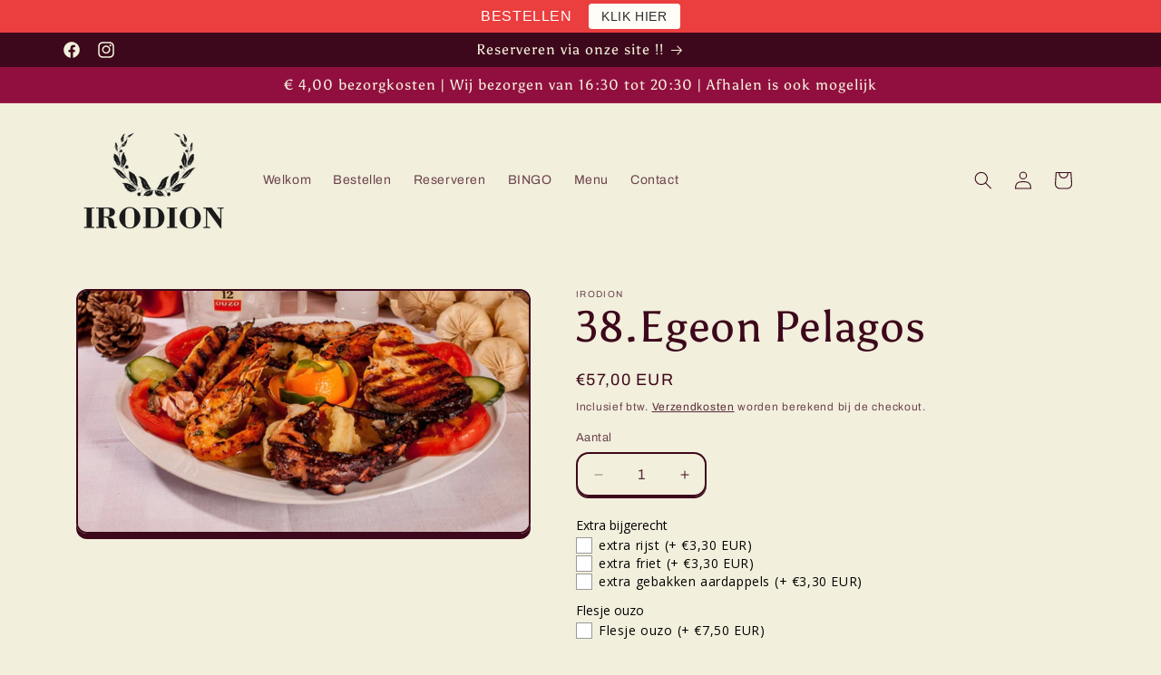

--- FILE ---
content_type: text/html; charset=utf-8
request_url: https://www.irodionzaanstad.nl/products/egeon-pelagos
body_size: 35865
content:
<!doctype html>
<html class="js" lang="nl">
  <head>
    <meta charset="utf-8">
    <meta http-equiv="X-UA-Compatible" content="IE=edge">
    <meta name="viewport" content="width=device-width,initial-scale=1">
    <meta name="theme-color" content="">
    <link rel="canonical" href="https://www.irodionzaanstad.nl/products/egeon-pelagos"><link rel="icon" type="image/png" href="//www.irodionzaanstad.nl/cdn/shop/files/logo_irodion_a47d2ade-b286-4c4f-96ae-980c8b3c681c.jpg?crop=center&height=32&v=1676730072&width=32"><link rel="preconnect" href="https://fonts.shopifycdn.com" crossorigin><title>
      38.Egeon Pelagos
 &ndash; Irodion</title>

    
      <meta name="description" content="Specialiteiten van de Egeïsche zee voor 2 personen: Zalm, scampies, tilapiafilet, kalamria, knoflooksaus en Griekse salade">
    

    

<meta property="og:site_name" content="Irodion">
<meta property="og:url" content="https://www.irodionzaanstad.nl/products/egeon-pelagos">
<meta property="og:title" content="38.Egeon Pelagos">
<meta property="og:type" content="product">
<meta property="og:description" content="Specialiteiten van de Egeïsche zee voor 2 personen: Zalm, scampies, tilapiafilet, kalamria, knoflooksaus en Griekse salade"><meta property="og:image" content="http://www.irodionzaanstad.nl/cdn/shop/products/image_d259fa3e-0504-499c-bfb6-24656c6922b5.jpg?v=1619378367">
  <meta property="og:image:secure_url" content="https://www.irodionzaanstad.nl/cdn/shop/products/image_d259fa3e-0504-499c-bfb6-24656c6922b5.jpg?v=1619378367">
  <meta property="og:image:width" content="1125">
  <meta property="og:image:height" content="602"><meta property="og:price:amount" content="57,00">
  <meta property="og:price:currency" content="EUR"><meta name="twitter:card" content="summary_large_image">
<meta name="twitter:title" content="38.Egeon Pelagos">
<meta name="twitter:description" content="Specialiteiten van de Egeïsche zee voor 2 personen: Zalm, scampies, tilapiafilet, kalamria, knoflooksaus en Griekse salade">


    <script src="//www.irodionzaanstad.nl/cdn/shop/t/8/assets/constants.js?v=58251544750838685771714299226" defer="defer"></script>
    <script src="//www.irodionzaanstad.nl/cdn/shop/t/8/assets/pubsub.js?v=158357773527763999511714299226" defer="defer"></script>
    <script src="//www.irodionzaanstad.nl/cdn/shop/t/8/assets/global.js?v=136628361274817707361714299226" defer="defer"></script><script src="//www.irodionzaanstad.nl/cdn/shop/t/8/assets/animations.js?v=88693664871331136111714299225" defer="defer"></script><script>window.performance && window.performance.mark && window.performance.mark('shopify.content_for_header.start');</script><meta name="facebook-domain-verification" content="z00750gumftkl2qboksz58za79e8nw">
<meta name="facebook-domain-verification" content="wtexdjb6iuplnvel2iyzx840742auz">
<meta name="google-site-verification" content="g0t4vL-YEH8pUubCRe9Bo2kgtFqF7PSfajyj-kZjrjg">
<meta id="shopify-digital-wallet" name="shopify-digital-wallet" content="/51659243694/digital_wallets/dialog">
<meta name="shopify-checkout-api-token" content="ffbe1bf90396bf526ca672f01eae54c6">
<link rel="alternate" type="application/json+oembed" href="https://www.irodionzaanstad.nl/products/egeon-pelagos.oembed">
<script async="async" src="/checkouts/internal/preloads.js?locale=nl-NL"></script>
<script id="apple-pay-shop-capabilities" type="application/json">{"shopId":51659243694,"countryCode":"NL","currencyCode":"EUR","merchantCapabilities":["supports3DS"],"merchantId":"gid:\/\/shopify\/Shop\/51659243694","merchantName":"Irodion","requiredBillingContactFields":["postalAddress","email","phone"],"requiredShippingContactFields":["postalAddress","email","phone"],"shippingType":"shipping","supportedNetworks":["visa","maestro","masterCard"],"total":{"type":"pending","label":"Irodion","amount":"1.00"},"shopifyPaymentsEnabled":true,"supportsSubscriptions":true}</script>
<script id="shopify-features" type="application/json">{"accessToken":"ffbe1bf90396bf526ca672f01eae54c6","betas":["rich-media-storefront-analytics"],"domain":"www.irodionzaanstad.nl","predictiveSearch":true,"shopId":51659243694,"locale":"nl"}</script>
<script>var Shopify = Shopify || {};
Shopify.shop = "irodion.myshopify.com";
Shopify.locale = "nl";
Shopify.currency = {"active":"EUR","rate":"1.0"};
Shopify.country = "NL";
Shopify.theme = {"name":"Bijgewerkte kopie van Crave","id":165000610127,"schema_name":"Crave","schema_version":"14.0.0","theme_store_id":1363,"role":"main"};
Shopify.theme.handle = "null";
Shopify.theme.style = {"id":null,"handle":null};
Shopify.cdnHost = "www.irodionzaanstad.nl/cdn";
Shopify.routes = Shopify.routes || {};
Shopify.routes.root = "/";</script>
<script type="module">!function(o){(o.Shopify=o.Shopify||{}).modules=!0}(window);</script>
<script>!function(o){function n(){var o=[];function n(){o.push(Array.prototype.slice.apply(arguments))}return n.q=o,n}var t=o.Shopify=o.Shopify||{};t.loadFeatures=n(),t.autoloadFeatures=n()}(window);</script>
<script id="shop-js-analytics" type="application/json">{"pageType":"product"}</script>
<script defer="defer" async type="module" src="//www.irodionzaanstad.nl/cdn/shopifycloud/shop-js/modules/v2/client.init-shop-cart-sync_BHF27ruw.nl.esm.js"></script>
<script defer="defer" async type="module" src="//www.irodionzaanstad.nl/cdn/shopifycloud/shop-js/modules/v2/chunk.common_Dwaf6e9K.esm.js"></script>
<script type="module">
  await import("//www.irodionzaanstad.nl/cdn/shopifycloud/shop-js/modules/v2/client.init-shop-cart-sync_BHF27ruw.nl.esm.js");
await import("//www.irodionzaanstad.nl/cdn/shopifycloud/shop-js/modules/v2/chunk.common_Dwaf6e9K.esm.js");

  window.Shopify.SignInWithShop?.initShopCartSync?.({"fedCMEnabled":true,"windoidEnabled":true});

</script>
<script>(function() {
  var isLoaded = false;
  function asyncLoad() {
    if (isLoaded) return;
    isLoaded = true;
    var urls = ["https:\/\/cdn.shopify.com\/s\/files\/1\/0516\/5924\/3694\/t\/5\/assets\/globo.options.init.js?v=1644152692\u0026shop=irodion.myshopify.com","https:\/\/beeapp.me\/jstag\/px-whatsapp.js?shop=irodion.myshopify.com","https:\/\/cdn.hextom.com\/js\/quickannouncementbar.js?shop=irodion.myshopify.com"];
    for (var i = 0; i < urls.length; i++) {
      var s = document.createElement('script');
      s.type = 'text/javascript';
      s.async = true;
      s.src = urls[i];
      var x = document.getElementsByTagName('script')[0];
      x.parentNode.insertBefore(s, x);
    }
  };
  if(window.attachEvent) {
    window.attachEvent('onload', asyncLoad);
  } else {
    window.addEventListener('load', asyncLoad, false);
  }
})();</script>
<script id="__st">var __st={"a":51659243694,"offset":3600,"reqid":"b02bc2f5-8158-4c3b-8edd-9f835a758af8-1768725153","pageurl":"www.irodionzaanstad.nl\/products\/egeon-pelagos","u":"f91877506885","p":"product","rtyp":"product","rid":6105456115886};</script>
<script>window.ShopifyPaypalV4VisibilityTracking = true;</script>
<script id="captcha-bootstrap">!function(){'use strict';const t='contact',e='account',n='new_comment',o=[[t,t],['blogs',n],['comments',n],[t,'customer']],c=[[e,'customer_login'],[e,'guest_login'],[e,'recover_customer_password'],[e,'create_customer']],r=t=>t.map((([t,e])=>`form[action*='/${t}']:not([data-nocaptcha='true']) input[name='form_type'][value='${e}']`)).join(','),a=t=>()=>t?[...document.querySelectorAll(t)].map((t=>t.form)):[];function s(){const t=[...o],e=r(t);return a(e)}const i='password',u='form_key',d=['recaptcha-v3-token','g-recaptcha-response','h-captcha-response',i],f=()=>{try{return window.sessionStorage}catch{return}},m='__shopify_v',_=t=>t.elements[u];function p(t,e,n=!1){try{const o=window.sessionStorage,c=JSON.parse(o.getItem(e)),{data:r}=function(t){const{data:e,action:n}=t;return t[m]||n?{data:e,action:n}:{data:t,action:n}}(c);for(const[e,n]of Object.entries(r))t.elements[e]&&(t.elements[e].value=n);n&&o.removeItem(e)}catch(o){console.error('form repopulation failed',{error:o})}}const l='form_type',E='cptcha';function T(t){t.dataset[E]=!0}const w=window,h=w.document,L='Shopify',v='ce_forms',y='captcha';let A=!1;((t,e)=>{const n=(g='f06e6c50-85a8-45c8-87d0-21a2b65856fe',I='https://cdn.shopify.com/shopifycloud/storefront-forms-hcaptcha/ce_storefront_forms_captcha_hcaptcha.v1.5.2.iife.js',D={infoText:'Beschermd door hCaptcha',privacyText:'Privacy',termsText:'Voorwaarden'},(t,e,n)=>{const o=w[L][v],c=o.bindForm;if(c)return c(t,g,e,D).then(n);var r;o.q.push([[t,g,e,D],n]),r=I,A||(h.body.append(Object.assign(h.createElement('script'),{id:'captcha-provider',async:!0,src:r})),A=!0)});var g,I,D;w[L]=w[L]||{},w[L][v]=w[L][v]||{},w[L][v].q=[],w[L][y]=w[L][y]||{},w[L][y].protect=function(t,e){n(t,void 0,e),T(t)},Object.freeze(w[L][y]),function(t,e,n,w,h,L){const[v,y,A,g]=function(t,e,n){const i=e?o:[],u=t?c:[],d=[...i,...u],f=r(d),m=r(i),_=r(d.filter((([t,e])=>n.includes(e))));return[a(f),a(m),a(_),s()]}(w,h,L),I=t=>{const e=t.target;return e instanceof HTMLFormElement?e:e&&e.form},D=t=>v().includes(t);t.addEventListener('submit',(t=>{const e=I(t);if(!e)return;const n=D(e)&&!e.dataset.hcaptchaBound&&!e.dataset.recaptchaBound,o=_(e),c=g().includes(e)&&(!o||!o.value);(n||c)&&t.preventDefault(),c&&!n&&(function(t){try{if(!f())return;!function(t){const e=f();if(!e)return;const n=_(t);if(!n)return;const o=n.value;o&&e.removeItem(o)}(t);const e=Array.from(Array(32),(()=>Math.random().toString(36)[2])).join('');!function(t,e){_(t)||t.append(Object.assign(document.createElement('input'),{type:'hidden',name:u})),t.elements[u].value=e}(t,e),function(t,e){const n=f();if(!n)return;const o=[...t.querySelectorAll(`input[type='${i}']`)].map((({name:t})=>t)),c=[...d,...o],r={};for(const[a,s]of new FormData(t).entries())c.includes(a)||(r[a]=s);n.setItem(e,JSON.stringify({[m]:1,action:t.action,data:r}))}(t,e)}catch(e){console.error('failed to persist form',e)}}(e),e.submit())}));const S=(t,e)=>{t&&!t.dataset[E]&&(n(t,e.some((e=>e===t))),T(t))};for(const o of['focusin','change'])t.addEventListener(o,(t=>{const e=I(t);D(e)&&S(e,y())}));const B=e.get('form_key'),M=e.get(l),P=B&&M;t.addEventListener('DOMContentLoaded',(()=>{const t=y();if(P)for(const e of t)e.elements[l].value===M&&p(e,B);[...new Set([...A(),...v().filter((t=>'true'===t.dataset.shopifyCaptcha))])].forEach((e=>S(e,t)))}))}(h,new URLSearchParams(w.location.search),n,t,e,['guest_login'])})(!0,!0)}();</script>
<script integrity="sha256-4kQ18oKyAcykRKYeNunJcIwy7WH5gtpwJnB7kiuLZ1E=" data-source-attribution="shopify.loadfeatures" defer="defer" src="//www.irodionzaanstad.nl/cdn/shopifycloud/storefront/assets/storefront/load_feature-a0a9edcb.js" crossorigin="anonymous"></script>
<script data-source-attribution="shopify.dynamic_checkout.dynamic.init">var Shopify=Shopify||{};Shopify.PaymentButton=Shopify.PaymentButton||{isStorefrontPortableWallets:!0,init:function(){window.Shopify.PaymentButton.init=function(){};var t=document.createElement("script");t.src="https://www.irodionzaanstad.nl/cdn/shopifycloud/portable-wallets/latest/portable-wallets.nl.js",t.type="module",document.head.appendChild(t)}};
</script>
<script data-source-attribution="shopify.dynamic_checkout.buyer_consent">
  function portableWalletsHideBuyerConsent(e){var t=document.getElementById("shopify-buyer-consent"),n=document.getElementById("shopify-subscription-policy-button");t&&n&&(t.classList.add("hidden"),t.setAttribute("aria-hidden","true"),n.removeEventListener("click",e))}function portableWalletsShowBuyerConsent(e){var t=document.getElementById("shopify-buyer-consent"),n=document.getElementById("shopify-subscription-policy-button");t&&n&&(t.classList.remove("hidden"),t.removeAttribute("aria-hidden"),n.addEventListener("click",e))}window.Shopify?.PaymentButton&&(window.Shopify.PaymentButton.hideBuyerConsent=portableWalletsHideBuyerConsent,window.Shopify.PaymentButton.showBuyerConsent=portableWalletsShowBuyerConsent);
</script>
<script data-source-attribution="shopify.dynamic_checkout.cart.bootstrap">document.addEventListener("DOMContentLoaded",(function(){function t(){return document.querySelector("shopify-accelerated-checkout-cart, shopify-accelerated-checkout")}if(t())Shopify.PaymentButton.init();else{new MutationObserver((function(e,n){t()&&(Shopify.PaymentButton.init(),n.disconnect())})).observe(document.body,{childList:!0,subtree:!0})}}));
</script>
<link id="shopify-accelerated-checkout-styles" rel="stylesheet" media="screen" href="https://www.irodionzaanstad.nl/cdn/shopifycloud/portable-wallets/latest/accelerated-checkout-backwards-compat.css" crossorigin="anonymous">
<style id="shopify-accelerated-checkout-cart">
        #shopify-buyer-consent {
  margin-top: 1em;
  display: inline-block;
  width: 100%;
}

#shopify-buyer-consent.hidden {
  display: none;
}

#shopify-subscription-policy-button {
  background: none;
  border: none;
  padding: 0;
  text-decoration: underline;
  font-size: inherit;
  cursor: pointer;
}

#shopify-subscription-policy-button::before {
  box-shadow: none;
}

      </style>
<script id="sections-script" data-sections="header" defer="defer" src="//www.irodionzaanstad.nl/cdn/shop/t/8/compiled_assets/scripts.js?v=1731"></script>
<script>window.performance && window.performance.mark && window.performance.mark('shopify.content_for_header.end');</script>


    <style data-shopify>
      @font-face {
  font-family: Archivo;
  font-weight: 400;
  font-style: normal;
  font-display: swap;
  src: url("//www.irodionzaanstad.nl/cdn/fonts/archivo/archivo_n4.dc8d917cc69af0a65ae04d01fd8eeab28a3573c9.woff2") format("woff2"),
       url("//www.irodionzaanstad.nl/cdn/fonts/archivo/archivo_n4.bd6b9c34fdb81d7646836be8065ce3c80a2cc984.woff") format("woff");
}

      @font-face {
  font-family: Archivo;
  font-weight: 700;
  font-style: normal;
  font-display: swap;
  src: url("//www.irodionzaanstad.nl/cdn/fonts/archivo/archivo_n7.651b020b3543640c100112be6f1c1b8e816c7f13.woff2") format("woff2"),
       url("//www.irodionzaanstad.nl/cdn/fonts/archivo/archivo_n7.7e9106d320e6594976a7dcb57957f3e712e83c96.woff") format("woff");
}

      @font-face {
  font-family: Archivo;
  font-weight: 400;
  font-style: italic;
  font-display: swap;
  src: url("//www.irodionzaanstad.nl/cdn/fonts/archivo/archivo_i4.37d8c4e02dc4f8e8b559f47082eb24a5c48c2908.woff2") format("woff2"),
       url("//www.irodionzaanstad.nl/cdn/fonts/archivo/archivo_i4.839d35d75c605237591e73815270f86ab696602c.woff") format("woff");
}

      @font-face {
  font-family: Archivo;
  font-weight: 700;
  font-style: italic;
  font-display: swap;
  src: url("//www.irodionzaanstad.nl/cdn/fonts/archivo/archivo_i7.3dc798c6f261b8341dd97dd5c78d97d457c63517.woff2") format("woff2"),
       url("//www.irodionzaanstad.nl/cdn/fonts/archivo/archivo_i7.3b65e9d326e7379bd5f15bcb927c5d533d950ff6.woff") format("woff");
}

      @font-face {
  font-family: Asul;
  font-weight: 400;
  font-style: normal;
  font-display: swap;
  src: url("//www.irodionzaanstad.nl/cdn/fonts/asul/asul_n4.814c5323104eaec8052c156ea81d27e4cc2ecc89.woff2") format("woff2"),
       url("//www.irodionzaanstad.nl/cdn/fonts/asul/asul_n4.fad4580d0c2a0762bf2eec95df0ca1bba03e7345.woff") format("woff");
}


      
        :root,
        .color-scheme-1 {
          --color-background: 242,239,221;
        
          --gradient-background: #f2efdd;
        

        

        --color-foreground: 61,8,27;
        --color-background-contrast: 207,196,129;
        --color-shadow: 61,8,27;
        --color-button: 145,15,63;
        --color-button-text: 242,239,221;
        --color-secondary-button: 242,239,221;
        --color-secondary-button-text: 61,8,27;
        --color-link: 61,8,27;
        --color-badge-foreground: 61,8,27;
        --color-badge-background: 242,239,221;
        --color-badge-border: 61,8,27;
        --payment-terms-background-color: rgb(242 239 221);
      }
      
        
        .color-scheme-2 {
          --color-background: 247,159,12;
        
          --gradient-background: #f79f0c;
        

        

        --color-foreground: 61,8,27;
        --color-background-contrast: 127,81,4;
        --color-shadow: 61,8,27;
        --color-button: 61,8,27;
        --color-button-text: 242,239,221;
        --color-secondary-button: 247,159,12;
        --color-secondary-button-text: 61,8,27;
        --color-link: 61,8,27;
        --color-badge-foreground: 61,8,27;
        --color-badge-background: 247,159,12;
        --color-badge-border: 61,8,27;
        --payment-terms-background-color: rgb(247 159 12);
      }
      
        
        .color-scheme-3 {
          --color-background: 61,8,27;
        
          --gradient-background: #3d081b;
        

        

        --color-foreground: 242,239,221;
        --color-background-contrast: 84,11,37;
        --color-shadow: 61,8,27;
        --color-button: 242,239,221;
        --color-button-text: 61,8,27;
        --color-secondary-button: 61,8,27;
        --color-secondary-button-text: 242,239,221;
        --color-link: 242,239,221;
        --color-badge-foreground: 242,239,221;
        --color-badge-background: 61,8,27;
        --color-badge-border: 242,239,221;
        --payment-terms-background-color: rgb(61 8 27);
      }
      
        
        .color-scheme-4 {
          --color-background: 145,15,63;
        
          --gradient-background: #910f3f;
        

        

        --color-foreground: 242,239,221;
        --color-background-contrast: 168,17,73;
        --color-shadow: 61,8,27;
        --color-button: 242,239,221;
        --color-button-text: 145,15,63;
        --color-secondary-button: 145,15,63;
        --color-secondary-button-text: 242,239,221;
        --color-link: 242,239,221;
        --color-badge-foreground: 242,239,221;
        --color-badge-background: 145,15,63;
        --color-badge-border: 242,239,221;
        --payment-terms-background-color: rgb(145 15 63);
      }
      
        
        .color-scheme-5 {
          --color-background: 249,229,71;
        
          --gradient-background: #f9e547;
        

        

        --color-foreground: 61,8,27;
        --color-background-contrast: 186,166,6;
        --color-shadow: 61,8,27;
        --color-button: 61,8,27;
        --color-button-text: 249,229,71;
        --color-secondary-button: 249,229,71;
        --color-secondary-button-text: 61,8,27;
        --color-link: 61,8,27;
        --color-badge-foreground: 61,8,27;
        --color-badge-background: 249,229,71;
        --color-badge-border: 61,8,27;
        --payment-terms-background-color: rgb(249 229 71);
      }
      

      body, .color-scheme-1, .color-scheme-2, .color-scheme-3, .color-scheme-4, .color-scheme-5 {
        color: rgba(var(--color-foreground), 0.75);
        background-color: rgb(var(--color-background));
      }

      :root {
        --font-body-family: Archivo, sans-serif;
        --font-body-style: normal;
        --font-body-weight: 400;
        --font-body-weight-bold: 700;

        --font-heading-family: Asul, serif;
        --font-heading-style: normal;
        --font-heading-weight: 400;

        --font-body-scale: 1.0;
        --font-heading-scale: 1.2;

        --media-padding: px;
        --media-border-opacity: 1.0;
        --media-border-width: 2px;
        --media-radius: 12px;
        --media-shadow-opacity: 1.0;
        --media-shadow-horizontal-offset: 0px;
        --media-shadow-vertical-offset: 6px;
        --media-shadow-blur-radius: 0px;
        --media-shadow-visible: 1;

        --page-width: 120rem;
        --page-width-margin: 0rem;

        --product-card-image-padding: 0.0rem;
        --product-card-corner-radius: 1.2rem;
        --product-card-text-alignment: left;
        --product-card-border-width: 0.2rem;
        --product-card-border-opacity: 1.0;
        --product-card-shadow-opacity: 1.0;
        --product-card-shadow-visible: 1;
        --product-card-shadow-horizontal-offset: 0.0rem;
        --product-card-shadow-vertical-offset: 0.4rem;
        --product-card-shadow-blur-radius: 0.0rem;

        --collection-card-image-padding: 0.0rem;
        --collection-card-corner-radius: 1.6rem;
        --collection-card-text-alignment: center;
        --collection-card-border-width: 0.3rem;
        --collection-card-border-opacity: 0.65;
        --collection-card-shadow-opacity: 1.0;
        --collection-card-shadow-visible: 1;
        --collection-card-shadow-horizontal-offset: 0.0rem;
        --collection-card-shadow-vertical-offset: 0.4rem;
        --collection-card-shadow-blur-radius: 0.0rem;

        --blog-card-image-padding: 0.0rem;
        --blog-card-corner-radius: 1.2rem;
        --blog-card-text-alignment: left;
        --blog-card-border-width: 0.2rem;
        --blog-card-border-opacity: 1.0;
        --blog-card-shadow-opacity: 1.0;
        --blog-card-shadow-visible: 1;
        --blog-card-shadow-horizontal-offset: 0.0rem;
        --blog-card-shadow-vertical-offset: 0.4rem;
        --blog-card-shadow-blur-radius: 0.0rem;

        --badge-corner-radius: 4.0rem;

        --popup-border-width: 2px;
        --popup-border-opacity: 1.0;
        --popup-corner-radius: 12px;
        --popup-shadow-opacity: 1.0;
        --popup-shadow-horizontal-offset: 0px;
        --popup-shadow-vertical-offset: 2px;
        --popup-shadow-blur-radius: 0px;

        --drawer-border-width: 3px;
        --drawer-border-opacity: 0.1;
        --drawer-shadow-opacity: 1.0;
        --drawer-shadow-horizontal-offset: 6px;
        --drawer-shadow-vertical-offset: 6px;
        --drawer-shadow-blur-radius: 0px;

        --spacing-sections-desktop: 64px;
        --spacing-sections-mobile: 45px;

        --grid-desktop-vertical-spacing: 12px;
        --grid-desktop-horizontal-spacing: 12px;
        --grid-mobile-vertical-spacing: 6px;
        --grid-mobile-horizontal-spacing: 6px;

        --text-boxes-border-opacity: 1.0;
        --text-boxes-border-width: 2px;
        --text-boxes-radius: 12px;
        --text-boxes-shadow-opacity: 1.0;
        --text-boxes-shadow-visible: 1;
        --text-boxes-shadow-horizontal-offset: 0px;
        --text-boxes-shadow-vertical-offset: 6px;
        --text-boxes-shadow-blur-radius: 0px;

        --buttons-radius: 40px;
        --buttons-radius-outset: 42px;
        --buttons-border-width: 2px;
        --buttons-border-opacity: 1.0;
        --buttons-shadow-opacity: 0.9;
        --buttons-shadow-visible: 1;
        --buttons-shadow-horizontal-offset: 0px;
        --buttons-shadow-vertical-offset: 2px;
        --buttons-shadow-blur-radius: 0px;
        --buttons-border-offset: 0.3px;

        --inputs-radius: 12px;
        --inputs-border-width: 2px;
        --inputs-border-opacity: 1.0;
        --inputs-shadow-opacity: 1.0;
        --inputs-shadow-horizontal-offset: 0px;
        --inputs-margin-offset: 2px;
        --inputs-shadow-vertical-offset: 2px;
        --inputs-shadow-blur-radius: 0px;
        --inputs-radius-outset: 14px;

        --variant-pills-radius: 40px;
        --variant-pills-border-width: 1px;
        --variant-pills-border-opacity: 0.55;
        --variant-pills-shadow-opacity: 0.0;
        --variant-pills-shadow-horizontal-offset: 0px;
        --variant-pills-shadow-vertical-offset: 0px;
        --variant-pills-shadow-blur-radius: 0px;
      }

      *,
      *::before,
      *::after {
        box-sizing: inherit;
      }

      html {
        box-sizing: border-box;
        font-size: calc(var(--font-body-scale) * 62.5%);
        height: 100%;
      }

      body {
        display: grid;
        grid-template-rows: auto auto 1fr auto;
        grid-template-columns: 100%;
        min-height: 100%;
        margin: 0;
        font-size: 1.5rem;
        letter-spacing: 0.06rem;
        line-height: calc(1 + 0.8 / var(--font-body-scale));
        font-family: var(--font-body-family);
        font-style: var(--font-body-style);
        font-weight: var(--font-body-weight);
      }

      @media screen and (min-width: 750px) {
        body {
          font-size: 1.6rem;
        }
      }
    </style>

    <link href="//www.irodionzaanstad.nl/cdn/shop/t/8/assets/base.css?v=16534392784228263581714299225" rel="stylesheet" type="text/css" media="all" />

      <link rel="preload" as="font" href="//www.irodionzaanstad.nl/cdn/fonts/archivo/archivo_n4.dc8d917cc69af0a65ae04d01fd8eeab28a3573c9.woff2" type="font/woff2" crossorigin>
      

      <link rel="preload" as="font" href="//www.irodionzaanstad.nl/cdn/fonts/asul/asul_n4.814c5323104eaec8052c156ea81d27e4cc2ecc89.woff2" type="font/woff2" crossorigin>
      
<link
        rel="stylesheet"
        href="//www.irodionzaanstad.nl/cdn/shop/t/8/assets/component-predictive-search.css?v=118923337488134913561714299225"
        media="print"
        onload="this.media='all'"
      ><script>
      if (Shopify.designMode) {
        document.documentElement.classList.add('shopify-design-mode');
      }
    </script>
  <!-- BEGIN app block: shopify://apps/delivery-pickup-edp/blocks/otd-block/f1383932-76e6-410b-b861-75ee80486672 --><script type="text/javascript" async src="https://otd.appsonrent.com/on-time-delivery/assets/js/on-time-delivery.js"></script>
  <!-- END app block --><!-- BEGIN app block: shopify://apps/rt-christmas-snowfall-effects/blocks/app-embed/0cf10f7c-3937-48ce-9253-6ac6f06bc961 --><script>
  window.roarJs = window.roarJs || {};
  roarJs.XmasConfig = {
    metafields: {
      shop: "irodion.myshopify.com",
      settings: {"enabled":"0","only1":"true","param":{"block_order":["block-1701896350079"],"blocks":{"block-1701896350079":{"type":"#10053","text":"","color":"#efefef","image":""}},"enabled":"0","number":"37","speed_min":"10","speed_max":"13","min_size":"10","max_size":"24","vertical_size":"800","fade_away":"1","random_color":"0","backdrop":{"enabled":"0","color":"#fca2b0","opacity":"65","time":"0"}},"advanced":{"show_on":"index","show_mobile":"1"},"music":{"enabled":"0","song":"first-touch","greeting":"1","greeting_text":"Feel the song","position":{"value":"bottom_left","bottom":"20","top":"20","left":"20","right":"20"},"style":{"color":"#F16465","size":"40","icon":"1"}},"xmas_corner":{"enabled":"0","top_left":{"enabled":"0","decor":"raxm_tl-15","width":"200","top":"0","left":"0"},"top_right":{"enabled":"0","decor":"raxm_tr-15","width":"200","top":"0","right":"0"},"bottom_left":{"enabled":"1","decor":"raxm_bl-3","width":"96","bottom":"56","left":"0"},"bottom_right":{"enabled":"1","decor":"raxm_br-3","width":"95","bottom":"61","right":"0"}},"xmas_gift":{"enabled":"0","title":"Happy Valentine","message":"Announce something here","color":"#BC1C2D","background":"#FFFFFF","bg_image_enabled":"1","bg_image":"4","icon_type":"4","icon_size":"60","position":{"value":"bottom_right","bottom":"20","top":"20","left":"20","right":"20"}},"xmas_light":{"enabled":"0","background":"#222222","color_1":"#00f7a5","color_2":"#fff952","color_3":"#00ffff","color_4":"#f70094","simple":"0"},"xmas_santa":{"enabled":"0","decor":"raxm_sc","width":"200","position":"middle"},"xmas_storm":{"enabled":"1","number":"950","color":"#efefef","simple":"1"},"confetti":{"enabled":"0","count":"50","size":"20","speed":"10","opacity":"80","color_1":"#e6261f","color_2":"#eb7532","color_3":"#f7d038","color_4":"#a3e048","color_5":"#34bbe6","color_6":"#4355db"},"leaves":{"enabled":"0","count":"50","size":"20","speed":"10","opacity":"80","color_1":"#ff9f32","color_2":"#ffc46c","color_3":"#ff956e","color_4":"#f86161"},"firework":{"enabled":"0","count":"6","scale":"200","speed":"40","stroke":"1","opacity":"80","color_1":"#00ff78","color_2":"#245d41","color_3":"#ceff00"},"particles":{"enabled":"0","count":"30","radius":"16","speed":"20","opacity":"80","color_1":"#51cacc","color_2":"#9df871","color_3":"#e0ff77","color_4":"#de9dd6","color_5":"#ff708e"},"rainy":{"enabled":"0","count":"7","scale":"60","speed":"20","stroke":"1","min":"7","max":"14","opacity":"80","color_1":"#01cbe1","color_2":"#38e0f5","color_3":"#a9f0f9"},"ripple":{"enabled":"0","count":"20","radius":"20","speed":"60","stroke":"1","variant":"50","opacity":"80","color_1":"#089ccc","color_2":"#f5b70f","color_3":"#cc0505","color_4":"#e7e0c9","color_5":"#9bcc31"},"sunny":{"enabled":"0","type":"1","show_dust":"1"},"holiday":{"enabled":"0","type":"2"}},
      moneyFormat: "€{{amount_with_comma_separator}}"
    }
  }
</script>


<!-- END app block --><!-- BEGIN app block: shopify://apps/magical-vacations/blocks/magical-vacation-mode/0e1e5a21-6730-48a6-a159-50aec253b0fd --><style>
  :root {
    --mav-font-family: "system_ui"
    , -apple-system, 'Segoe UI', Roboto, 'Helvetica Neue', 'Noto Sans', 'Liberation Sans', Arial, sans-serif, 'Apple Color Emoji', 'Segoe UI Emoji', 'Segoe UI Symbol', 'Noto Color Emoji';
    --mav-font-style: normal;
    --mav-font-weight: 400;
    --mav-font-size-100: 14px;
    --mav-border-radius-1: 4px;
    --mav-border-radius-image: 4px;
    --mav-button-padding-x: 16px;
    --mav-button-padding-y: 7px;
    --mav-color-text: #1f2124;
    --mav-color-bg: #ffffff;
    --mav-color-bg-hover: #f1f2f4;
    --mav-color-bg-input: #ffffff;
    --mav-color-border-strong: #aeb4b9;
    --mav-color-bg-primary: #007a5c;
    --mav-color-bg-primary-hover: #125443;
    --mav-color-border-primary: #007a5c;
    --mav-color-text-on-color: #ffffff;
    --mav-color-text-interactive: #2463bc;
    --mav-color-text-interactive-hover: #144995;
    --mav-color-text-subdued: #6d7175;
    --mav-color-border-critical: ;
    --mav-color-bg-critical-subdued: ;
    --mav-color-text-critical: rgba(197, 40, 12, 1);
  }
</style><magical-vacation-mode data-id="AWEdISkRQd21qa05ZZ__7457738957953183798">
    <script type="application/json" id="scriptData">
      {
        "shop": "https://www.irodionzaanstad.nl",
        "cart_url": "/cart",
        "rules" : [],
        "rules_order" : [{"id":"gid:\/\/shopify\/Metaobject\/49579917647","status":"draft"}],
        "message_dynamic_content" : {"shop_name" : "Irodion\n","last_item_placeholder" : ""
        },
        "display_settings": {"banner":{"bannerPosition":"center"}},
        "display_text": {"banner":{"email_address_label":"Email adres","email_address_placeholder":"Email adres","email_submit":"LID WORDEN !!","popup_dismiss":"ONLINE BESTELLEN GESLOTEN !!"},"inlineForm":{"email_address_label":"Email adreds","email_address_placeholder":"Email adres","email_submit":"LID WORDEN","popup_dismiss":"ONLINE BESTELLEN GESLOTEN !!"},"feedback":{"form_submitted":"Thank you"}},
        "email_form_banner": "\u003cform method=\"post\" action=\"\/contact#vacation-banner-form-body\" id=\"vacation-banner-form-body\" accept-charset=\"UTF-8\" class=\"vacation-banner-form-body\"\u003e\u003cinput type=\"hidden\" name=\"form_type\" value=\"customer\" \/\u003e\u003cinput type=\"hidden\" name=\"utf8\" value=\"✓\" \/\u003e\n    \u003cinput\n      type=\"email\"\n      required\n      class=\"required\"\n      name=\"contact[email]\"\n      placeholder=\"Email adres\" \/\u003e\n    \u003cinput\n      type=\"hidden\"\n      name=\"contact[tags]\"\n      value=\"vacation-mode\" \/\u003e\n    \u003cinput\n      class=\"vacation-banner-button vacation-banner-button--submit\"\n      type=\"submit\"\n      value=\"LID WORDEN !!\" \/\u003e\n  \u003c\/form\u003e\n",
        "email_form_inline": "\u003cform method=\"post\" action=\"\/contact#vacation-banner-form-body\" id=\"vacation-banner-form-body\" accept-charset=\"UTF-8\" class=\"vacation-banner-form-body\"\u003e\u003cinput type=\"hidden\" name=\"form_type\" value=\"customer\" \/\u003e\u003cinput type=\"hidden\" name=\"utf8\" value=\"✓\" \/\u003e\n    \u003cinput\n      type=\"email\"\n      required\n      class=\"required\"\n      name=\"contact[email]\"\n      placeholder=\"Email adres\" \/\u003e\n    \u003cinput\n      type=\"hidden\"\n      name=\"contact[tags]\"\n      value=\"vacation-mode\" \/\u003e\n    \u003cinput\n      class=\"vacation-banner-button vacation-banner-button--submit\"\n      type=\"submit\"\n      value=\"LID WORDEN\" \/\u003e\n  \u003c\/form\u003e\n",
        "locale": {
          "required": "Required",
          "required_prompt": "Please complete this required field."
        }
      }
    </script>
  
<script>
    (function () {
      function getCurrentCurrency() {
        return Shopify.currency.active;
      }

      window.currentCurrency = getCurrentCurrency();
    })();
  </script>
</magical-vacation-mode>

<!-- END app block --><!-- BEGIN app block: shopify://apps/instafeed/blocks/head-block/c447db20-095d-4a10-9725-b5977662c9d5 --><link rel="preconnect" href="https://cdn.nfcube.com/">
<link rel="preconnect" href="https://scontent.cdninstagram.com/">


  <script>
    document.addEventListener('DOMContentLoaded', function () {
      let instafeedScript = document.createElement('script');

      
        instafeedScript.src = 'https://cdn.nfcube.com/instafeed-bec86dcb64a999562ef9e41354882847.js';
      

      document.body.appendChild(instafeedScript);
    });
  </script>





<!-- END app block --><script src="https://cdn.shopify.com/extensions/99571a09-0190-49a0-af7c-03a86f91d0a8/1.0.0/assets/xmas.js" type="text/javascript" defer="defer"></script>
<link href="https://cdn.shopify.com/extensions/99571a09-0190-49a0-af7c-03a86f91d0a8/1.0.0/assets/xmas.css" rel="stylesheet" type="text/css" media="all">
<script src="https://cdn.shopify.com/extensions/019b9c97-6be9-72f6-9034-f9229760a9a8/pify-form-builder-contact-form-55/assets/popup.js" type="text/javascript" defer="defer"></script>
<script src="https://cdn.shopify.com/extensions/019bc2d0-0f91-74d4-a43b-076b6407206d/quick-announcement-bar-prod-97/assets/quickannouncementbar.js" type="text/javascript" defer="defer"></script>
<link href="https://cdn.shopify.com/extensions/0199a438-2b43-7d72-ba8c-f8472dfb5cdc/promotion-popup-allnew-26/assets/popup-main.css" rel="stylesheet" type="text/css" media="all">
<script src="https://cdn.shopify.com/extensions/019adb2a-7f76-7891-b209-6f9e8d4200ec/magical-vacation-mode-16/assets/magical-vacation-mode.js" type="text/javascript" defer="defer"></script>
<link href="https://cdn.shopify.com/extensions/019adb2a-7f76-7891-b209-6f9e8d4200ec/magical-vacation-mode-16/assets/magical-vacation-mode.css" rel="stylesheet" type="text/css" media="all">
<script src="https://cdn.shopify.com/extensions/019b92df-1966-750c-943d-a8ced4b05ac2/option-cli3-369/assets/gpomain.js" type="text/javascript" defer="defer"></script>
<link href="https://monorail-edge.shopifysvc.com" rel="dns-prefetch">
<script>(function(){if ("sendBeacon" in navigator && "performance" in window) {try {var session_token_from_headers = performance.getEntriesByType('navigation')[0].serverTiming.find(x => x.name == '_s').description;} catch {var session_token_from_headers = undefined;}var session_cookie_matches = document.cookie.match(/_shopify_s=([^;]*)/);var session_token_from_cookie = session_cookie_matches && session_cookie_matches.length === 2 ? session_cookie_matches[1] : "";var session_token = session_token_from_headers || session_token_from_cookie || "";function handle_abandonment_event(e) {var entries = performance.getEntries().filter(function(entry) {return /monorail-edge.shopifysvc.com/.test(entry.name);});if (!window.abandonment_tracked && entries.length === 0) {window.abandonment_tracked = true;var currentMs = Date.now();var navigation_start = performance.timing.navigationStart;var payload = {shop_id: 51659243694,url: window.location.href,navigation_start,duration: currentMs - navigation_start,session_token,page_type: "product"};window.navigator.sendBeacon("https://monorail-edge.shopifysvc.com/v1/produce", JSON.stringify({schema_id: "online_store_buyer_site_abandonment/1.1",payload: payload,metadata: {event_created_at_ms: currentMs,event_sent_at_ms: currentMs}}));}}window.addEventListener('pagehide', handle_abandonment_event);}}());</script>
<script id="web-pixels-manager-setup">(function e(e,d,r,n,o){if(void 0===o&&(o={}),!Boolean(null===(a=null===(i=window.Shopify)||void 0===i?void 0:i.analytics)||void 0===a?void 0:a.replayQueue)){var i,a;window.Shopify=window.Shopify||{};var t=window.Shopify;t.analytics=t.analytics||{};var s=t.analytics;s.replayQueue=[],s.publish=function(e,d,r){return s.replayQueue.push([e,d,r]),!0};try{self.performance.mark("wpm:start")}catch(e){}var l=function(){var e={modern:/Edge?\/(1{2}[4-9]|1[2-9]\d|[2-9]\d{2}|\d{4,})\.\d+(\.\d+|)|Firefox\/(1{2}[4-9]|1[2-9]\d|[2-9]\d{2}|\d{4,})\.\d+(\.\d+|)|Chrom(ium|e)\/(9{2}|\d{3,})\.\d+(\.\d+|)|(Maci|X1{2}).+ Version\/(15\.\d+|(1[6-9]|[2-9]\d|\d{3,})\.\d+)([,.]\d+|)( \(\w+\)|)( Mobile\/\w+|) Safari\/|Chrome.+OPR\/(9{2}|\d{3,})\.\d+\.\d+|(CPU[ +]OS|iPhone[ +]OS|CPU[ +]iPhone|CPU IPhone OS|CPU iPad OS)[ +]+(15[._]\d+|(1[6-9]|[2-9]\d|\d{3,})[._]\d+)([._]\d+|)|Android:?[ /-](13[3-9]|1[4-9]\d|[2-9]\d{2}|\d{4,})(\.\d+|)(\.\d+|)|Android.+Firefox\/(13[5-9]|1[4-9]\d|[2-9]\d{2}|\d{4,})\.\d+(\.\d+|)|Android.+Chrom(ium|e)\/(13[3-9]|1[4-9]\d|[2-9]\d{2}|\d{4,})\.\d+(\.\d+|)|SamsungBrowser\/([2-9]\d|\d{3,})\.\d+/,legacy:/Edge?\/(1[6-9]|[2-9]\d|\d{3,})\.\d+(\.\d+|)|Firefox\/(5[4-9]|[6-9]\d|\d{3,})\.\d+(\.\d+|)|Chrom(ium|e)\/(5[1-9]|[6-9]\d|\d{3,})\.\d+(\.\d+|)([\d.]+$|.*Safari\/(?![\d.]+ Edge\/[\d.]+$))|(Maci|X1{2}).+ Version\/(10\.\d+|(1[1-9]|[2-9]\d|\d{3,})\.\d+)([,.]\d+|)( \(\w+\)|)( Mobile\/\w+|) Safari\/|Chrome.+OPR\/(3[89]|[4-9]\d|\d{3,})\.\d+\.\d+|(CPU[ +]OS|iPhone[ +]OS|CPU[ +]iPhone|CPU IPhone OS|CPU iPad OS)[ +]+(10[._]\d+|(1[1-9]|[2-9]\d|\d{3,})[._]\d+)([._]\d+|)|Android:?[ /-](13[3-9]|1[4-9]\d|[2-9]\d{2}|\d{4,})(\.\d+|)(\.\d+|)|Mobile Safari.+OPR\/([89]\d|\d{3,})\.\d+\.\d+|Android.+Firefox\/(13[5-9]|1[4-9]\d|[2-9]\d{2}|\d{4,})\.\d+(\.\d+|)|Android.+Chrom(ium|e)\/(13[3-9]|1[4-9]\d|[2-9]\d{2}|\d{4,})\.\d+(\.\d+|)|Android.+(UC? ?Browser|UCWEB|U3)[ /]?(15\.([5-9]|\d{2,})|(1[6-9]|[2-9]\d|\d{3,})\.\d+)\.\d+|SamsungBrowser\/(5\.\d+|([6-9]|\d{2,})\.\d+)|Android.+MQ{2}Browser\/(14(\.(9|\d{2,})|)|(1[5-9]|[2-9]\d|\d{3,})(\.\d+|))(\.\d+|)|K[Aa][Ii]OS\/(3\.\d+|([4-9]|\d{2,})\.\d+)(\.\d+|)/},d=e.modern,r=e.legacy,n=navigator.userAgent;return n.match(d)?"modern":n.match(r)?"legacy":"unknown"}(),u="modern"===l?"modern":"legacy",c=(null!=n?n:{modern:"",legacy:""})[u],f=function(e){return[e.baseUrl,"/wpm","/b",e.hashVersion,"modern"===e.buildTarget?"m":"l",".js"].join("")}({baseUrl:d,hashVersion:r,buildTarget:u}),m=function(e){var d=e.version,r=e.bundleTarget,n=e.surface,o=e.pageUrl,i=e.monorailEndpoint;return{emit:function(e){var a=e.status,t=e.errorMsg,s=(new Date).getTime(),l=JSON.stringify({metadata:{event_sent_at_ms:s},events:[{schema_id:"web_pixels_manager_load/3.1",payload:{version:d,bundle_target:r,page_url:o,status:a,surface:n,error_msg:t},metadata:{event_created_at_ms:s}}]});if(!i)return console&&console.warn&&console.warn("[Web Pixels Manager] No Monorail endpoint provided, skipping logging."),!1;try{return self.navigator.sendBeacon.bind(self.navigator)(i,l)}catch(e){}var u=new XMLHttpRequest;try{return u.open("POST",i,!0),u.setRequestHeader("Content-Type","text/plain"),u.send(l),!0}catch(e){return console&&console.warn&&console.warn("[Web Pixels Manager] Got an unhandled error while logging to Monorail."),!1}}}}({version:r,bundleTarget:l,surface:e.surface,pageUrl:self.location.href,monorailEndpoint:e.monorailEndpoint});try{o.browserTarget=l,function(e){var d=e.src,r=e.async,n=void 0===r||r,o=e.onload,i=e.onerror,a=e.sri,t=e.scriptDataAttributes,s=void 0===t?{}:t,l=document.createElement("script"),u=document.querySelector("head"),c=document.querySelector("body");if(l.async=n,l.src=d,a&&(l.integrity=a,l.crossOrigin="anonymous"),s)for(var f in s)if(Object.prototype.hasOwnProperty.call(s,f))try{l.dataset[f]=s[f]}catch(e){}if(o&&l.addEventListener("load",o),i&&l.addEventListener("error",i),u)u.appendChild(l);else{if(!c)throw new Error("Did not find a head or body element to append the script");c.appendChild(l)}}({src:f,async:!0,onload:function(){if(!function(){var e,d;return Boolean(null===(d=null===(e=window.Shopify)||void 0===e?void 0:e.analytics)||void 0===d?void 0:d.initialized)}()){var d=window.webPixelsManager.init(e)||void 0;if(d){var r=window.Shopify.analytics;r.replayQueue.forEach((function(e){var r=e[0],n=e[1],o=e[2];d.publishCustomEvent(r,n,o)})),r.replayQueue=[],r.publish=d.publishCustomEvent,r.visitor=d.visitor,r.initialized=!0}}},onerror:function(){return m.emit({status:"failed",errorMsg:"".concat(f," has failed to load")})},sri:function(e){var d=/^sha384-[A-Za-z0-9+/=]+$/;return"string"==typeof e&&d.test(e)}(c)?c:"",scriptDataAttributes:o}),m.emit({status:"loading"})}catch(e){m.emit({status:"failed",errorMsg:(null==e?void 0:e.message)||"Unknown error"})}}})({shopId: 51659243694,storefrontBaseUrl: "https://www.irodionzaanstad.nl",extensionsBaseUrl: "https://extensions.shopifycdn.com/cdn/shopifycloud/web-pixels-manager",monorailEndpoint: "https://monorail-edge.shopifysvc.com/unstable/produce_batch",surface: "storefront-renderer",enabledBetaFlags: ["2dca8a86"],webPixelsConfigList: [{"id":"3537011023","configuration":"{\"accountID\":\"1017026\"}","eventPayloadVersion":"v1","runtimeContext":"STRICT","scriptVersion":"0a69f6d02538fd56e20f2f152efb5318","type":"APP","apiClientId":11218583553,"privacyPurposes":["ANALYTICS","MARKETING","SALE_OF_DATA"],"dataSharingAdjustments":{"protectedCustomerApprovalScopes":["read_customer_address","read_customer_email","read_customer_name","read_customer_personal_data","read_customer_phone"]}},{"id":"894533967","configuration":"{\"config\":\"{\\\"google_tag_ids\\\":[\\\"G-ZGPXQSV4TY\\\",\\\"GT-TWD23DB\\\"],\\\"target_country\\\":\\\"NL\\\",\\\"gtag_events\\\":[{\\\"type\\\":\\\"search\\\",\\\"action_label\\\":\\\"G-ZGPXQSV4TY\\\"},{\\\"type\\\":\\\"begin_checkout\\\",\\\"action_label\\\":\\\"G-ZGPXQSV4TY\\\"},{\\\"type\\\":\\\"view_item\\\",\\\"action_label\\\":[\\\"G-ZGPXQSV4TY\\\",\\\"MC-4SYGSX3R2L\\\"]},{\\\"type\\\":\\\"purchase\\\",\\\"action_label\\\":[\\\"G-ZGPXQSV4TY\\\",\\\"MC-4SYGSX3R2L\\\"]},{\\\"type\\\":\\\"page_view\\\",\\\"action_label\\\":[\\\"G-ZGPXQSV4TY\\\",\\\"MC-4SYGSX3R2L\\\"]},{\\\"type\\\":\\\"add_payment_info\\\",\\\"action_label\\\":\\\"G-ZGPXQSV4TY\\\"},{\\\"type\\\":\\\"add_to_cart\\\",\\\"action_label\\\":\\\"G-ZGPXQSV4TY\\\"}],\\\"enable_monitoring_mode\\\":false}\"}","eventPayloadVersion":"v1","runtimeContext":"OPEN","scriptVersion":"b2a88bafab3e21179ed38636efcd8a93","type":"APP","apiClientId":1780363,"privacyPurposes":[],"dataSharingAdjustments":{"protectedCustomerApprovalScopes":["read_customer_address","read_customer_email","read_customer_name","read_customer_personal_data","read_customer_phone"]}},{"id":"282329423","configuration":"{\"pixel_id\":\"306655188054095\",\"pixel_type\":\"facebook_pixel\",\"metaapp_system_user_token\":\"-\"}","eventPayloadVersion":"v1","runtimeContext":"OPEN","scriptVersion":"ca16bc87fe92b6042fbaa3acc2fbdaa6","type":"APP","apiClientId":2329312,"privacyPurposes":["ANALYTICS","MARKETING","SALE_OF_DATA"],"dataSharingAdjustments":{"protectedCustomerApprovalScopes":["read_customer_address","read_customer_email","read_customer_name","read_customer_personal_data","read_customer_phone"]}},{"id":"shopify-app-pixel","configuration":"{}","eventPayloadVersion":"v1","runtimeContext":"STRICT","scriptVersion":"0450","apiClientId":"shopify-pixel","type":"APP","privacyPurposes":["ANALYTICS","MARKETING"]},{"id":"shopify-custom-pixel","eventPayloadVersion":"v1","runtimeContext":"LAX","scriptVersion":"0450","apiClientId":"shopify-pixel","type":"CUSTOM","privacyPurposes":["ANALYTICS","MARKETING"]}],isMerchantRequest: false,initData: {"shop":{"name":"Irodion","paymentSettings":{"currencyCode":"EUR"},"myshopifyDomain":"irodion.myshopify.com","countryCode":"NL","storefrontUrl":"https:\/\/www.irodionzaanstad.nl"},"customer":null,"cart":null,"checkout":null,"productVariants":[{"price":{"amount":57.0,"currencyCode":"EUR"},"product":{"title":"38.Egeon Pelagos","vendor":"Irodion","id":"6105456115886","untranslatedTitle":"38.Egeon Pelagos","url":"\/products\/egeon-pelagos","type":"Voedselitems"},"id":"42333649633530","image":{"src":"\/\/www.irodionzaanstad.nl\/cdn\/shop\/products\/image_d259fa3e-0504-499c-bfb6-24656c6922b5.jpg?v=1619378367"},"sku":"","title":"Default Title","untranslatedTitle":"Default Title"}],"purchasingCompany":null},},"https://www.irodionzaanstad.nl/cdn","fcfee988w5aeb613cpc8e4bc33m6693e112",{"modern":"","legacy":""},{"shopId":"51659243694","storefrontBaseUrl":"https:\/\/www.irodionzaanstad.nl","extensionBaseUrl":"https:\/\/extensions.shopifycdn.com\/cdn\/shopifycloud\/web-pixels-manager","surface":"storefront-renderer","enabledBetaFlags":"[\"2dca8a86\"]","isMerchantRequest":"false","hashVersion":"fcfee988w5aeb613cpc8e4bc33m6693e112","publish":"custom","events":"[[\"page_viewed\",{}],[\"product_viewed\",{\"productVariant\":{\"price\":{\"amount\":57.0,\"currencyCode\":\"EUR\"},\"product\":{\"title\":\"38.Egeon Pelagos\",\"vendor\":\"Irodion\",\"id\":\"6105456115886\",\"untranslatedTitle\":\"38.Egeon Pelagos\",\"url\":\"\/products\/egeon-pelagos\",\"type\":\"Voedselitems\"},\"id\":\"42333649633530\",\"image\":{\"src\":\"\/\/www.irodionzaanstad.nl\/cdn\/shop\/products\/image_d259fa3e-0504-499c-bfb6-24656c6922b5.jpg?v=1619378367\"},\"sku\":\"\",\"title\":\"Default Title\",\"untranslatedTitle\":\"Default Title\"}}]]"});</script><script>
  window.ShopifyAnalytics = window.ShopifyAnalytics || {};
  window.ShopifyAnalytics.meta = window.ShopifyAnalytics.meta || {};
  window.ShopifyAnalytics.meta.currency = 'EUR';
  var meta = {"product":{"id":6105456115886,"gid":"gid:\/\/shopify\/Product\/6105456115886","vendor":"Irodion","type":"Voedselitems","handle":"egeon-pelagos","variants":[{"id":42333649633530,"price":5700,"name":"38.Egeon Pelagos","public_title":null,"sku":""}],"remote":false},"page":{"pageType":"product","resourceType":"product","resourceId":6105456115886,"requestId":"b02bc2f5-8158-4c3b-8edd-9f835a758af8-1768725153"}};
  for (var attr in meta) {
    window.ShopifyAnalytics.meta[attr] = meta[attr];
  }
</script>
<script class="analytics">
  (function () {
    var customDocumentWrite = function(content) {
      var jquery = null;

      if (window.jQuery) {
        jquery = window.jQuery;
      } else if (window.Checkout && window.Checkout.$) {
        jquery = window.Checkout.$;
      }

      if (jquery) {
        jquery('body').append(content);
      }
    };

    var hasLoggedConversion = function(token) {
      if (token) {
        return document.cookie.indexOf('loggedConversion=' + token) !== -1;
      }
      return false;
    }

    var setCookieIfConversion = function(token) {
      if (token) {
        var twoMonthsFromNow = new Date(Date.now());
        twoMonthsFromNow.setMonth(twoMonthsFromNow.getMonth() + 2);

        document.cookie = 'loggedConversion=' + token + '; expires=' + twoMonthsFromNow;
      }
    }

    var trekkie = window.ShopifyAnalytics.lib = window.trekkie = window.trekkie || [];
    if (trekkie.integrations) {
      return;
    }
    trekkie.methods = [
      'identify',
      'page',
      'ready',
      'track',
      'trackForm',
      'trackLink'
    ];
    trekkie.factory = function(method) {
      return function() {
        var args = Array.prototype.slice.call(arguments);
        args.unshift(method);
        trekkie.push(args);
        return trekkie;
      };
    };
    for (var i = 0; i < trekkie.methods.length; i++) {
      var key = trekkie.methods[i];
      trekkie[key] = trekkie.factory(key);
    }
    trekkie.load = function(config) {
      trekkie.config = config || {};
      trekkie.config.initialDocumentCookie = document.cookie;
      var first = document.getElementsByTagName('script')[0];
      var script = document.createElement('script');
      script.type = 'text/javascript';
      script.onerror = function(e) {
        var scriptFallback = document.createElement('script');
        scriptFallback.type = 'text/javascript';
        scriptFallback.onerror = function(error) {
                var Monorail = {
      produce: function produce(monorailDomain, schemaId, payload) {
        var currentMs = new Date().getTime();
        var event = {
          schema_id: schemaId,
          payload: payload,
          metadata: {
            event_created_at_ms: currentMs,
            event_sent_at_ms: currentMs
          }
        };
        return Monorail.sendRequest("https://" + monorailDomain + "/v1/produce", JSON.stringify(event));
      },
      sendRequest: function sendRequest(endpointUrl, payload) {
        // Try the sendBeacon API
        if (window && window.navigator && typeof window.navigator.sendBeacon === 'function' && typeof window.Blob === 'function' && !Monorail.isIos12()) {
          var blobData = new window.Blob([payload], {
            type: 'text/plain'
          });

          if (window.navigator.sendBeacon(endpointUrl, blobData)) {
            return true;
          } // sendBeacon was not successful

        } // XHR beacon

        var xhr = new XMLHttpRequest();

        try {
          xhr.open('POST', endpointUrl);
          xhr.setRequestHeader('Content-Type', 'text/plain');
          xhr.send(payload);
        } catch (e) {
          console.log(e);
        }

        return false;
      },
      isIos12: function isIos12() {
        return window.navigator.userAgent.lastIndexOf('iPhone; CPU iPhone OS 12_') !== -1 || window.navigator.userAgent.lastIndexOf('iPad; CPU OS 12_') !== -1;
      }
    };
    Monorail.produce('monorail-edge.shopifysvc.com',
      'trekkie_storefront_load_errors/1.1',
      {shop_id: 51659243694,
      theme_id: 165000610127,
      app_name: "storefront",
      context_url: window.location.href,
      source_url: "//www.irodionzaanstad.nl/cdn/s/trekkie.storefront.cd680fe47e6c39ca5d5df5f0a32d569bc48c0f27.min.js"});

        };
        scriptFallback.async = true;
        scriptFallback.src = '//www.irodionzaanstad.nl/cdn/s/trekkie.storefront.cd680fe47e6c39ca5d5df5f0a32d569bc48c0f27.min.js';
        first.parentNode.insertBefore(scriptFallback, first);
      };
      script.async = true;
      script.src = '//www.irodionzaanstad.nl/cdn/s/trekkie.storefront.cd680fe47e6c39ca5d5df5f0a32d569bc48c0f27.min.js';
      first.parentNode.insertBefore(script, first);
    };
    trekkie.load(
      {"Trekkie":{"appName":"storefront","development":false,"defaultAttributes":{"shopId":51659243694,"isMerchantRequest":null,"themeId":165000610127,"themeCityHash":"14230124247019473251","contentLanguage":"nl","currency":"EUR","eventMetadataId":"2b046fad-4d4c-47a2-9d34-c892632d7fb2"},"isServerSideCookieWritingEnabled":true,"monorailRegion":"shop_domain","enabledBetaFlags":["65f19447"]},"Session Attribution":{},"S2S":{"facebookCapiEnabled":true,"source":"trekkie-storefront-renderer","apiClientId":580111}}
    );

    var loaded = false;
    trekkie.ready(function() {
      if (loaded) return;
      loaded = true;

      window.ShopifyAnalytics.lib = window.trekkie;

      var originalDocumentWrite = document.write;
      document.write = customDocumentWrite;
      try { window.ShopifyAnalytics.merchantGoogleAnalytics.call(this); } catch(error) {};
      document.write = originalDocumentWrite;

      window.ShopifyAnalytics.lib.page(null,{"pageType":"product","resourceType":"product","resourceId":6105456115886,"requestId":"b02bc2f5-8158-4c3b-8edd-9f835a758af8-1768725153","shopifyEmitted":true});

      var match = window.location.pathname.match(/checkouts\/(.+)\/(thank_you|post_purchase)/)
      var token = match? match[1]: undefined;
      if (!hasLoggedConversion(token)) {
        setCookieIfConversion(token);
        window.ShopifyAnalytics.lib.track("Viewed Product",{"currency":"EUR","variantId":42333649633530,"productId":6105456115886,"productGid":"gid:\/\/shopify\/Product\/6105456115886","name":"38.Egeon Pelagos","price":"57.00","sku":"","brand":"Irodion","variant":null,"category":"Voedselitems","nonInteraction":true,"remote":false},undefined,undefined,{"shopifyEmitted":true});
      window.ShopifyAnalytics.lib.track("monorail:\/\/trekkie_storefront_viewed_product\/1.1",{"currency":"EUR","variantId":42333649633530,"productId":6105456115886,"productGid":"gid:\/\/shopify\/Product\/6105456115886","name":"38.Egeon Pelagos","price":"57.00","sku":"","brand":"Irodion","variant":null,"category":"Voedselitems","nonInteraction":true,"remote":false,"referer":"https:\/\/www.irodionzaanstad.nl\/products\/egeon-pelagos"});
      }
    });


        var eventsListenerScript = document.createElement('script');
        eventsListenerScript.async = true;
        eventsListenerScript.src = "//www.irodionzaanstad.nl/cdn/shopifycloud/storefront/assets/shop_events_listener-3da45d37.js";
        document.getElementsByTagName('head')[0].appendChild(eventsListenerScript);

})();</script>
<script
  defer
  src="https://www.irodionzaanstad.nl/cdn/shopifycloud/perf-kit/shopify-perf-kit-3.0.4.min.js"
  data-application="storefront-renderer"
  data-shop-id="51659243694"
  data-render-region="gcp-us-east1"
  data-page-type="product"
  data-theme-instance-id="165000610127"
  data-theme-name="Crave"
  data-theme-version="14.0.0"
  data-monorail-region="shop_domain"
  data-resource-timing-sampling-rate="10"
  data-shs="true"
  data-shs-beacon="true"
  data-shs-export-with-fetch="true"
  data-shs-logs-sample-rate="1"
  data-shs-beacon-endpoint="https://www.irodionzaanstad.nl/api/collect"
></script>
</head>

  <body class="gradient">
    <a class="skip-to-content-link button visually-hidden" href="#MainContent">
      Meteen naar de content
    </a><!-- BEGIN sections: header-group -->
<div id="shopify-section-sections--22163273154895__announcement-bar" class="shopify-section shopify-section-group-header-group announcement-bar-section"><link href="//www.irodionzaanstad.nl/cdn/shop/t/8/assets/component-slideshow.css?v=41568389003077754171714299226" rel="stylesheet" type="text/css" media="all" />
<link href="//www.irodionzaanstad.nl/cdn/shop/t/8/assets/component-slider.css?v=14039311878856620671714299225" rel="stylesheet" type="text/css" media="all" />

  <link href="//www.irodionzaanstad.nl/cdn/shop/t/8/assets/component-list-social.css?v=35792976012981934991714299225" rel="stylesheet" type="text/css" media="all" />


<div
  class="utility-bar color-scheme-3 gradient"
  
>
  <div class="page-width utility-bar__grid utility-bar__grid--3-col">

<ul class="list-unstyled list-social" role="list"><li class="list-social__item">
      <a href="https://www.facebook.com/grieksrestaurantirodionzaandam/?locale=nl_NL" class="link list-social__link"><svg aria-hidden="true" focusable="false" class="icon icon-facebook" viewBox="0 0 20 20">
  <path fill="currentColor" d="M18 10.049C18 5.603 14.419 2 10 2c-4.419 0-8 3.603-8 8.049C2 14.067 4.925 17.396 8.75 18v-5.624H6.719v-2.328h2.03V8.275c0-2.017 1.195-3.132 3.023-3.132.874 0 1.79.158 1.79.158v1.98h-1.009c-.994 0-1.303.621-1.303 1.258v1.51h2.219l-.355 2.326H11.25V18c3.825-.604 6.75-3.933 6.75-7.951Z"/>
</svg>
<span class="visually-hidden">Facebook</span>
      </a>
    </li><li class="list-social__item">
      <a href="https://www.instagram.com/irodionzaanstad/" class="link list-social__link"><svg aria-hidden="true" focusable="false" class="icon icon-instagram" viewBox="0 0 20 20">
  <path fill="currentColor" fill-rule="evenodd" d="M13.23 3.492c-.84-.037-1.096-.046-3.23-.046-2.144 0-2.39.01-3.238.055-.776.027-1.195.164-1.487.273a2.43 2.43 0 0 0-.912.593 2.486 2.486 0 0 0-.602.922c-.11.282-.238.702-.274 1.486-.046.84-.046 1.095-.046 3.23 0 2.134.01 2.39.046 3.229.004.51.097 1.016.274 1.495.145.365.319.639.602.913.282.282.538.456.92.602.474.176.974.268 1.479.273.848.046 1.103.046 3.238.046 2.134 0 2.39-.01 3.23-.046.784-.036 1.203-.164 1.486-.273.374-.146.648-.329.921-.602.283-.283.447-.548.602-.922.177-.476.27-.979.274-1.486.037-.84.046-1.095.046-3.23 0-2.134-.01-2.39-.055-3.229-.027-.784-.164-1.204-.274-1.495a2.43 2.43 0 0 0-.593-.913 2.604 2.604 0 0 0-.92-.602c-.284-.11-.703-.237-1.488-.273ZM6.697 2.05c.857-.036 1.131-.045 3.302-.045 1.1-.014 2.202.001 3.302.045.664.014 1.321.14 1.943.374a3.968 3.968 0 0 1 1.414.922c.41.397.728.88.93 1.414.23.622.354 1.279.365 1.942C18 7.56 18 7.824 18 10.005c0 2.17-.01 2.444-.046 3.292-.036.858-.173 1.442-.374 1.943-.2.53-.474.976-.92 1.423a3.896 3.896 0 0 1-1.415.922c-.51.191-1.095.337-1.943.374-.857.036-1.122.045-3.302.045-2.171 0-2.445-.009-3.302-.055-.849-.027-1.432-.164-1.943-.364a4.152 4.152 0 0 1-1.414-.922 4.128 4.128 0 0 1-.93-1.423c-.183-.51-.329-1.085-.365-1.943C2.009 12.45 2 12.167 2 10.004c0-2.161 0-2.435.055-3.302.027-.848.164-1.432.365-1.942a4.44 4.44 0 0 1 .92-1.414 4.18 4.18 0 0 1 1.415-.93c.51-.183 1.094-.33 1.943-.366Zm.427 4.806a4.105 4.105 0 1 1 5.805 5.805 4.105 4.105 0 0 1-5.805-5.805Zm1.882 5.371a2.668 2.668 0 1 0 2.042-4.93 2.668 2.668 0 0 0-2.042 4.93Zm5.922-5.942a.958.958 0 1 1-1.355-1.355.958.958 0 0 1 1.355 1.355Z" clip-rule="evenodd"/>
</svg>
<span class="visually-hidden">Instagram</span>
      </a>
    </li></ul>
<div
        class="announcement-bar announcement-bar--one-announcement"
        role="region"
        aria-label="Aankondiging"
        
      ><a
              href="/pages/reserveren"
              class="announcement-bar__link link link--text focus-inset animate-arrow"
            ><p class="announcement-bar__message h5">
            <span>Reserveren via onze site !!</span><svg
  viewBox="0 0 14 10"
  fill="none"
  aria-hidden="true"
  focusable="false"
  class="icon icon-arrow"
  xmlns="http://www.w3.org/2000/svg"
>
  <path fill-rule="evenodd" clip-rule="evenodd" d="M8.537.808a.5.5 0 01.817-.162l4 4a.5.5 0 010 .708l-4 4a.5.5 0 11-.708-.708L11.793 5.5H1a.5.5 0 010-1h10.793L8.646 1.354a.5.5 0 01-.109-.546z" fill="currentColor">
</svg>

</p></a></div><div class="localization-wrapper">
</div>
  </div>
</div>


</div><div id="shopify-section-sections--22163273154895__announcement_bar_6UYcaE" class="shopify-section shopify-section-group-header-group announcement-bar-section"><link href="//www.irodionzaanstad.nl/cdn/shop/t/8/assets/component-slideshow.css?v=41568389003077754171714299226" rel="stylesheet" type="text/css" media="all" />
<link href="//www.irodionzaanstad.nl/cdn/shop/t/8/assets/component-slider.css?v=14039311878856620671714299225" rel="stylesheet" type="text/css" media="all" />

  <link href="//www.irodionzaanstad.nl/cdn/shop/t/8/assets/component-list-social.css?v=35792976012981934991714299225" rel="stylesheet" type="text/css" media="all" />


<div
  class="utility-bar color-scheme-4 gradient utility-bar--bottom-border"
  
>
  <div class="page-width utility-bar__grid"><div
        class="announcement-bar"
        role="region"
        aria-label="Aankondiging"
        
      ><p class="announcement-bar__message h5">
            <span>€ 4,00 bezorgkosten | Wij bezorgen van 16:30 tot 20:30 | Afhalen is ook mogelijk</span></p></div><div class="localization-wrapper">
</div>
  </div>
</div>


</div><div id="shopify-section-sections--22163273154895__header" class="shopify-section shopify-section-group-header-group section-header"><link rel="stylesheet" href="//www.irodionzaanstad.nl/cdn/shop/t/8/assets/component-list-menu.css?v=151968516119678728991714299225" media="print" onload="this.media='all'">
<link rel="stylesheet" href="//www.irodionzaanstad.nl/cdn/shop/t/8/assets/component-search.css?v=165164710990765432851714299225" media="print" onload="this.media='all'">
<link rel="stylesheet" href="//www.irodionzaanstad.nl/cdn/shop/t/8/assets/component-menu-drawer.css?v=110695408305392539491714299225" media="print" onload="this.media='all'">
<link rel="stylesheet" href="//www.irodionzaanstad.nl/cdn/shop/t/8/assets/component-cart-notification.css?v=54116361853792938221714299225" media="print" onload="this.media='all'">
<link rel="stylesheet" href="//www.irodionzaanstad.nl/cdn/shop/t/8/assets/component-cart-items.css?v=127384614032664249911714299225" media="print" onload="this.media='all'"><link rel="stylesheet" href="//www.irodionzaanstad.nl/cdn/shop/t/8/assets/component-price.css?v=70172745017360139101714299225" media="print" onload="this.media='all'"><style>
  header-drawer {
    justify-self: start;
    margin-left: -1.2rem;
  }.scrolled-past-header .header__heading-logo-wrapper {
      width: 75%;
    }@media screen and (min-width: 990px) {
      header-drawer {
        display: none;
      }
    }.menu-drawer-container {
    display: flex;
  }

  .list-menu {
    list-style: none;
    padding: 0;
    margin: 0;
  }

  .list-menu--inline {
    display: inline-flex;
    flex-wrap: wrap;
  }

  summary.list-menu__item {
    padding-right: 2.7rem;
  }

  .list-menu__item {
    display: flex;
    align-items: center;
    line-height: calc(1 + 0.3 / var(--font-body-scale));
  }

  .list-menu__item--link {
    text-decoration: none;
    padding-bottom: 1rem;
    padding-top: 1rem;
    line-height: calc(1 + 0.8 / var(--font-body-scale));
  }

  @media screen and (min-width: 750px) {
    .list-menu__item--link {
      padding-bottom: 0.5rem;
      padding-top: 0.5rem;
    }
  }
</style><style data-shopify>.header {
    padding: 10px 3rem 10px 3rem;
  }

  .section-header {
    position: sticky; /* This is for fixing a Safari z-index issue. PR #2147 */
    margin-bottom: 0px;
  }

  @media screen and (min-width: 750px) {
    .section-header {
      margin-bottom: 0px;
    }
  }

  @media screen and (min-width: 990px) {
    .header {
      padding-top: 20px;
      padding-bottom: 20px;
    }
  }</style><script src="//www.irodionzaanstad.nl/cdn/shop/t/8/assets/details-disclosure.js?v=13653116266235556501714299226" defer="defer"></script>
<script src="//www.irodionzaanstad.nl/cdn/shop/t/8/assets/details-modal.js?v=25581673532751508451714299226" defer="defer"></script>
<script src="//www.irodionzaanstad.nl/cdn/shop/t/8/assets/cart-notification.js?v=133508293167896966491714299225" defer="defer"></script>
<script src="//www.irodionzaanstad.nl/cdn/shop/t/8/assets/search-form.js?v=133129549252120666541714299226" defer="defer"></script><svg xmlns="http://www.w3.org/2000/svg" class="hidden">
  <symbol id="icon-search" viewbox="0 0 18 19" fill="none">
    <path fill-rule="evenodd" clip-rule="evenodd" d="M11.03 11.68A5.784 5.784 0 112.85 3.5a5.784 5.784 0 018.18 8.18zm.26 1.12a6.78 6.78 0 11.72-.7l5.4 5.4a.5.5 0 11-.71.7l-5.41-5.4z" fill="currentColor"/>
  </symbol>

  <symbol id="icon-reset" class="icon icon-close"  fill="none" viewBox="0 0 18 18" stroke="currentColor">
    <circle r="8.5" cy="9" cx="9" stroke-opacity="0.2"/>
    <path d="M6.82972 6.82915L1.17193 1.17097" stroke-linecap="round" stroke-linejoin="round" transform="translate(5 5)"/>
    <path d="M1.22896 6.88502L6.77288 1.11523" stroke-linecap="round" stroke-linejoin="round" transform="translate(5 5)"/>
  </symbol>

  <symbol id="icon-close" class="icon icon-close" fill="none" viewBox="0 0 18 17">
    <path d="M.865 15.978a.5.5 0 00.707.707l7.433-7.431 7.579 7.282a.501.501 0 00.846-.37.5.5 0 00-.153-.351L9.712 8.546l7.417-7.416a.5.5 0 10-.707-.708L8.991 7.853 1.413.573a.5.5 0 10-.693.72l7.563 7.268-7.418 7.417z" fill="currentColor">
  </symbol>
</svg><sticky-header data-sticky-type="reduce-logo-size" class="header-wrapper color-scheme-1 gradient"><header class="header header--middle-left header--mobile-center page-width header--has-menu header--has-social header--has-account">

<header-drawer data-breakpoint="tablet">
  <details id="Details-menu-drawer-container" class="menu-drawer-container">
    <summary
      class="header__icon header__icon--menu header__icon--summary link focus-inset"
      aria-label="Menu"
    >
      <span>
        <svg
  xmlns="http://www.w3.org/2000/svg"
  aria-hidden="true"
  focusable="false"
  class="icon icon-hamburger"
  fill="none"
  viewBox="0 0 18 16"
>
  <path d="M1 .5a.5.5 0 100 1h15.71a.5.5 0 000-1H1zM.5 8a.5.5 0 01.5-.5h15.71a.5.5 0 010 1H1A.5.5 0 01.5 8zm0 7a.5.5 0 01.5-.5h15.71a.5.5 0 010 1H1a.5.5 0 01-.5-.5z" fill="currentColor">
</svg>

        <svg
  xmlns="http://www.w3.org/2000/svg"
  aria-hidden="true"
  focusable="false"
  class="icon icon-close"
  fill="none"
  viewBox="0 0 18 17"
>
  <path d="M.865 15.978a.5.5 0 00.707.707l7.433-7.431 7.579 7.282a.501.501 0 00.846-.37.5.5 0 00-.153-.351L9.712 8.546l7.417-7.416a.5.5 0 10-.707-.708L8.991 7.853 1.413.573a.5.5 0 10-.693.72l7.563 7.268-7.418 7.417z" fill="currentColor">
</svg>

      </span>
    </summary>
    <div id="menu-drawer" class="gradient menu-drawer motion-reduce color-scheme-1">
      <div class="menu-drawer__inner-container">
        <div class="menu-drawer__navigation-container">
          <nav class="menu-drawer__navigation">
            <ul class="menu-drawer__menu has-submenu list-menu" role="list"><li><a
                      id="HeaderDrawer-welkom"
                      href="/"
                      class="menu-drawer__menu-item list-menu__item link link--text focus-inset"
                      
                    >
                      Welkom
                    </a></li><li><a
                      id="HeaderDrawer-bestellen"
                      href="/collections"
                      class="menu-drawer__menu-item list-menu__item link link--text focus-inset"
                      
                    >
                      Bestellen
                    </a></li><li><a
                      id="HeaderDrawer-reserveren"
                      href="/pages/reserveren"
                      class="menu-drawer__menu-item list-menu__item link link--text focus-inset"
                      
                    >
                      Reserveren
                    </a></li><li><a
                      id="HeaderDrawer-bingo"
                      href="/pages/bingo-avond"
                      class="menu-drawer__menu-item list-menu__item link link--text focus-inset"
                      
                    >
                      BINGO
                    </a></li><li><a
                      id="HeaderDrawer-menu"
                      href="/pages/menu"
                      class="menu-drawer__menu-item list-menu__item link link--text focus-inset"
                      
                    >
                      Menu
                    </a></li><li><a
                      id="HeaderDrawer-contact"
                      href="/pages/contact"
                      class="menu-drawer__menu-item list-menu__item link link--text focus-inset"
                      
                    >
                      Contact
                    </a></li></ul>
          </nav>
          <div class="menu-drawer__utility-links"><a
                href="/account/login"
                class="menu-drawer__account link focus-inset h5 medium-hide large-up-hide"
              >
                <account-icon><svg
  xmlns="http://www.w3.org/2000/svg"
  aria-hidden="true"
  focusable="false"
  class="icon icon-account"
  fill="none"
  viewBox="0 0 18 19"
>
  <path fill-rule="evenodd" clip-rule="evenodd" d="M6 4.5a3 3 0 116 0 3 3 0 01-6 0zm3-4a4 4 0 100 8 4 4 0 000-8zm5.58 12.15c1.12.82 1.83 2.24 1.91 4.85H1.51c.08-2.6.79-4.03 1.9-4.85C4.66 11.75 6.5 11.5 9 11.5s4.35.26 5.58 1.15zM9 10.5c-2.5 0-4.65.24-6.17 1.35C1.27 12.98.5 14.93.5 18v.5h17V18c0-3.07-.77-5.02-2.33-6.15-1.52-1.1-3.67-1.35-6.17-1.35z" fill="currentColor">
</svg>

</account-icon>Inloggen</a><div class="menu-drawer__localization header-localization">
</div><ul class="list list-social list-unstyled" role="list"><li class="list-social__item">
                  <a href="https://www.facebook.com/grieksrestaurantirodionzaandam/?locale=nl_NL" class="list-social__link link"><svg aria-hidden="true" focusable="false" class="icon icon-facebook" viewBox="0 0 20 20">
  <path fill="currentColor" d="M18 10.049C18 5.603 14.419 2 10 2c-4.419 0-8 3.603-8 8.049C2 14.067 4.925 17.396 8.75 18v-5.624H6.719v-2.328h2.03V8.275c0-2.017 1.195-3.132 3.023-3.132.874 0 1.79.158 1.79.158v1.98h-1.009c-.994 0-1.303.621-1.303 1.258v1.51h2.219l-.355 2.326H11.25V18c3.825-.604 6.75-3.933 6.75-7.951Z"/>
</svg>
<span class="visually-hidden">Facebook</span>
                  </a>
                </li><li class="list-social__item">
                  <a href="https://www.instagram.com/irodionzaanstad/" class="list-social__link link"><svg aria-hidden="true" focusable="false" class="icon icon-instagram" viewBox="0 0 20 20">
  <path fill="currentColor" fill-rule="evenodd" d="M13.23 3.492c-.84-.037-1.096-.046-3.23-.046-2.144 0-2.39.01-3.238.055-.776.027-1.195.164-1.487.273a2.43 2.43 0 0 0-.912.593 2.486 2.486 0 0 0-.602.922c-.11.282-.238.702-.274 1.486-.046.84-.046 1.095-.046 3.23 0 2.134.01 2.39.046 3.229.004.51.097 1.016.274 1.495.145.365.319.639.602.913.282.282.538.456.92.602.474.176.974.268 1.479.273.848.046 1.103.046 3.238.046 2.134 0 2.39-.01 3.23-.046.784-.036 1.203-.164 1.486-.273.374-.146.648-.329.921-.602.283-.283.447-.548.602-.922.177-.476.27-.979.274-1.486.037-.84.046-1.095.046-3.23 0-2.134-.01-2.39-.055-3.229-.027-.784-.164-1.204-.274-1.495a2.43 2.43 0 0 0-.593-.913 2.604 2.604 0 0 0-.92-.602c-.284-.11-.703-.237-1.488-.273ZM6.697 2.05c.857-.036 1.131-.045 3.302-.045 1.1-.014 2.202.001 3.302.045.664.014 1.321.14 1.943.374a3.968 3.968 0 0 1 1.414.922c.41.397.728.88.93 1.414.23.622.354 1.279.365 1.942C18 7.56 18 7.824 18 10.005c0 2.17-.01 2.444-.046 3.292-.036.858-.173 1.442-.374 1.943-.2.53-.474.976-.92 1.423a3.896 3.896 0 0 1-1.415.922c-.51.191-1.095.337-1.943.374-.857.036-1.122.045-3.302.045-2.171 0-2.445-.009-3.302-.055-.849-.027-1.432-.164-1.943-.364a4.152 4.152 0 0 1-1.414-.922 4.128 4.128 0 0 1-.93-1.423c-.183-.51-.329-1.085-.365-1.943C2.009 12.45 2 12.167 2 10.004c0-2.161 0-2.435.055-3.302.027-.848.164-1.432.365-1.942a4.44 4.44 0 0 1 .92-1.414 4.18 4.18 0 0 1 1.415-.93c.51-.183 1.094-.33 1.943-.366Zm.427 4.806a4.105 4.105 0 1 1 5.805 5.805 4.105 4.105 0 0 1-5.805-5.805Zm1.882 5.371a2.668 2.668 0 1 0 2.042-4.93 2.668 2.668 0 0 0-2.042 4.93Zm5.922-5.942a.958.958 0 1 1-1.355-1.355.958.958 0 0 1 1.355 1.355Z" clip-rule="evenodd"/>
</svg>
<span class="visually-hidden">Instagram</span>
                  </a>
                </li></ul>
          </div>
        </div>
      </div>
    </div>
  </details>
</header-drawer>
<a href="/" class="header__heading-link link link--text focus-inset"><div class="header__heading-logo-wrapper">
                
                <img src="//www.irodionzaanstad.nl/cdn/shop/files/logo_irodion2022.png?v=1668287083&amp;width=600" alt="Irodion" srcset="//www.irodionzaanstad.nl/cdn/shop/files/logo_irodion2022.png?v=1668287083&amp;width=160 160w, //www.irodionzaanstad.nl/cdn/shop/files/logo_irodion2022.png?v=1668287083&amp;width=240 240w, //www.irodionzaanstad.nl/cdn/shop/files/logo_irodion2022.png?v=1668287083&amp;width=320 320w" width="160" height="113.95810363836824" loading="eager" class="header__heading-logo motion-reduce" sizes="(max-width: 320px) 50vw, 160px">
              </div></a>

<nav class="header__inline-menu">
  <ul class="list-menu list-menu--inline" role="list"><li><a
            id="HeaderMenu-welkom"
            href="/"
            class="header__menu-item list-menu__item link link--text focus-inset"
            
          >
            <span
            >Welkom</span>
          </a></li><li><a
            id="HeaderMenu-bestellen"
            href="/collections"
            class="header__menu-item list-menu__item link link--text focus-inset"
            
          >
            <span
            >Bestellen</span>
          </a></li><li><a
            id="HeaderMenu-reserveren"
            href="/pages/reserveren"
            class="header__menu-item list-menu__item link link--text focus-inset"
            
          >
            <span
            >Reserveren</span>
          </a></li><li><a
            id="HeaderMenu-bingo"
            href="/pages/bingo-avond"
            class="header__menu-item list-menu__item link link--text focus-inset"
            
          >
            <span
            >BINGO</span>
          </a></li><li><a
            id="HeaderMenu-menu"
            href="/pages/menu"
            class="header__menu-item list-menu__item link link--text focus-inset"
            
          >
            <span
            >Menu</span>
          </a></li><li><a
            id="HeaderMenu-contact"
            href="/pages/contact"
            class="header__menu-item list-menu__item link link--text focus-inset"
            
          >
            <span
            >Contact</span>
          </a></li></ul>
</nav>

<div class="header__icons header__icons--localization header-localization">
      <div class="desktop-localization-wrapper">
</div>
      

<details-modal class="header__search">
  <details>
    <summary
      class="header__icon header__icon--search header__icon--summary link focus-inset modal__toggle"
      aria-haspopup="dialog"
      aria-label="Zoeken"
    >
      <span>
        <svg class="modal__toggle-open icon icon-search" aria-hidden="true" focusable="false">
          <use href="#icon-search">
        </svg>
        <svg class="modal__toggle-close icon icon-close" aria-hidden="true" focusable="false">
          <use href="#icon-close">
        </svg>
      </span>
    </summary>
    <div
      class="search-modal modal__content gradient"
      role="dialog"
      aria-modal="true"
      aria-label="Zoeken"
    >
      <div class="modal-overlay"></div>
      <div
        class="search-modal__content search-modal__content-bottom"
        tabindex="-1"
      ><predictive-search class="search-modal__form" data-loading-text="Bezig met laden..."><form action="/search" method="get" role="search" class="search search-modal__form">
          <div class="field">
            <input
              class="search__input field__input"
              id="Search-In-Modal"
              type="search"
              name="q"
              value=""
              placeholder="Zoeken"role="combobox"
                aria-expanded="false"
                aria-owns="predictive-search-results"
                aria-controls="predictive-search-results"
                aria-haspopup="listbox"
                aria-autocomplete="list"
                autocorrect="off"
                autocomplete="off"
                autocapitalize="off"
                spellcheck="false">
            <label class="field__label" for="Search-In-Modal">Zoeken</label>
            <input type="hidden" name="options[prefix]" value="last">
            <button
              type="reset"
              class="reset__button field__button hidden"
              aria-label="Zoekterm wissen"
            >
              <svg class="icon icon-close" aria-hidden="true" focusable="false">
                <use xlink:href="#icon-reset">
              </svg>
            </button>
            <button class="search__button field__button" aria-label="Zoeken">
              <svg class="icon icon-search" aria-hidden="true" focusable="false">
                <use href="#icon-search">
              </svg>
            </button>
          </div><div class="predictive-search predictive-search--header" tabindex="-1" data-predictive-search>

<link href="//www.irodionzaanstad.nl/cdn/shop/t/8/assets/component-loading-spinner.css?v=116724955567955766481714299225" rel="stylesheet" type="text/css" media="all" />

<div class="predictive-search__loading-state">
  <svg
    aria-hidden="true"
    focusable="false"
    class="spinner"
    viewBox="0 0 66 66"
    xmlns="http://www.w3.org/2000/svg"
  >
    <circle class="path" fill="none" stroke-width="6" cx="33" cy="33" r="30"></circle>
  </svg>
</div>
</div>

            <span class="predictive-search-status visually-hidden" role="status" aria-hidden="true"></span></form></predictive-search><button
          type="button"
          class="search-modal__close-button modal__close-button link link--text focus-inset"
          aria-label="Sluiten"
        >
          <svg class="icon icon-close" aria-hidden="true" focusable="false">
            <use href="#icon-close">
          </svg>
        </button>
      </div>
    </div>
  </details>
</details-modal>

<a href="/account/login" class="header__icon header__icon--account link focus-inset small-hide">
          <account-icon><svg
  xmlns="http://www.w3.org/2000/svg"
  aria-hidden="true"
  focusable="false"
  class="icon icon-account"
  fill="none"
  viewBox="0 0 18 19"
>
  <path fill-rule="evenodd" clip-rule="evenodd" d="M6 4.5a3 3 0 116 0 3 3 0 01-6 0zm3-4a4 4 0 100 8 4 4 0 000-8zm5.58 12.15c1.12.82 1.83 2.24 1.91 4.85H1.51c.08-2.6.79-4.03 1.9-4.85C4.66 11.75 6.5 11.5 9 11.5s4.35.26 5.58 1.15zM9 10.5c-2.5 0-4.65.24-6.17 1.35C1.27 12.98.5 14.93.5 18v.5h17V18c0-3.07-.77-5.02-2.33-6.15-1.52-1.1-3.67-1.35-6.17-1.35z" fill="currentColor">
</svg>

</account-icon>
          <span class="visually-hidden">Inloggen</span>
        </a><a href="/cart" class="header__icon header__icon--cart link focus-inset" id="cart-icon-bubble"><svg
  class="icon icon-cart-empty"
  aria-hidden="true"
  focusable="false"
  xmlns="http://www.w3.org/2000/svg"
  viewBox="0 0 40 40"
  fill="none"
>
  <path d="m15.75 11.8h-3.16l-.77 11.6a5 5 0 0 0 4.99 5.34h7.38a5 5 0 0 0 4.99-5.33l-.78-11.61zm0 1h-2.22l-.71 10.67a4 4 0 0 0 3.99 4.27h7.38a4 4 0 0 0 4-4.27l-.72-10.67h-2.22v.63a4.75 4.75 0 1 1 -9.5 0zm8.5 0h-7.5v.63a3.75 3.75 0 1 0 7.5 0z" fill="currentColor" fill-rule="evenodd"/>
</svg>
<span class="visually-hidden">Winkelwagen</span></a>
    </div>
  </header>
</sticky-header>

<script type="application/ld+json">
  {
    "@context": "http://schema.org",
    "@type": "Organization",
    "name": "Irodion",
    
      "logo": "https:\/\/www.irodionzaanstad.nl\/cdn\/shop\/files\/logo_irodion2022.png?v=1668287083\u0026width=500",
    
    "sameAs": [
      "",
      "https:\/\/www.facebook.com\/grieksrestaurantirodionzaandam\/?locale=nl_NL",
      "",
      "https:\/\/www.instagram.com\/irodionzaanstad\/",
      "",
      "",
      "",
      "",
      ""
    ],
    "url": "https:\/\/www.irodionzaanstad.nl"
  }
</script>
</div>
<!-- END sections: header-group -->

    <main id="MainContent" class="content-for-layout focus-none" role="main" tabindex="-1">
      <section id="shopify-section-template--22163272827215__main" class="shopify-section section"><section
  id="MainProduct-template--22163272827215__main"
  class="section-template--22163272827215__main-padding gradient color-scheme-1"
  data-section="template--22163272827215__main"
>
  <link href="//www.irodionzaanstad.nl/cdn/shop/t/8/assets/section-main-product.css?v=168648135018905080671714299226" rel="stylesheet" type="text/css" media="all" />
  <link href="//www.irodionzaanstad.nl/cdn/shop/t/8/assets/component-accordion.css?v=180964204318874863811714299225" rel="stylesheet" type="text/css" media="all" />
  <link href="//www.irodionzaanstad.nl/cdn/shop/t/8/assets/component-price.css?v=70172745017360139101714299225" rel="stylesheet" type="text/css" media="all" />
  <link href="//www.irodionzaanstad.nl/cdn/shop/t/8/assets/component-slider.css?v=14039311878856620671714299225" rel="stylesheet" type="text/css" media="all" />
  <link href="//www.irodionzaanstad.nl/cdn/shop/t/8/assets/component-rating.css?v=179577762467860590411714299225" rel="stylesheet" type="text/css" media="all" />
  <link href="//www.irodionzaanstad.nl/cdn/shop/t/8/assets/component-deferred-media.css?v=14096082462203297471714299225" rel="stylesheet" type="text/css" media="all" />
  
<style data-shopify>.section-template--22163272827215__main-padding {
      padding-top: 27px;
      padding-bottom: 12px;
    }

    @media screen and (min-width: 750px) {
      .section-template--22163272827215__main-padding {
        padding-top: 36px;
        padding-bottom: 16px;
      }
    }</style><script src="//www.irodionzaanstad.nl/cdn/shop/t/8/assets/product-info.js?v=182726685732064835421714299226" defer="defer"></script>
  <script src="//www.irodionzaanstad.nl/cdn/shop/t/8/assets/product-form.js?v=133081758708377679181714299226" defer="defer"></script>

  <div class="page-width">
    <div class="product product--small product--left product--thumbnail_slider product--mobile-hide grid grid--1-col grid--2-col-tablet">
      <div class="grid__item product__media-wrapper">
        
<media-gallery
  id="MediaGallery-template--22163272827215__main"
  role="region"
  
    class="product__column-sticky"
  
  aria-label="Gallery-weergave"
  data-desktop-layout="thumbnail_slider"
>
  <div id="GalleryStatus-template--22163272827215__main" class="visually-hidden" role="status"></div>
  <slider-component id="GalleryViewer-template--22163272827215__main" class="slider-mobile-gutter">
    <a class="skip-to-content-link button visually-hidden quick-add-hidden" href="#ProductInfo-template--22163272827215__main">
      Ga direct naar productinformatie
    </a>
    <ul
      id="Slider-Gallery-template--22163272827215__main"
      class="product__media-list contains-media grid grid--peek list-unstyled slider slider--mobile"
      role="list"
    >
<li
            id="Slide-template--22163272827215__main-20677459214510"
            class="product__media-item grid__item slider__slide is-active scroll-trigger animate--fade-in"
            data-media-id="template--22163272827215__main-20677459214510"
          >

<div
  class="product-media-container media-type-image media-fit-contain global-media-settings gradient constrain-height"
  style="--ratio: 1.8687707641196014; --preview-ratio: 1.8687707641196014;"
>
  <modal-opener
    class="product__modal-opener product__modal-opener--image"
    data-modal="#ProductModal-template--22163272827215__main"
  >
    <span
      class="product__media-icon motion-reduce quick-add-hidden product__media-icon--lightbox"
      aria-hidden="true"
    ><svg
  aria-hidden="true"
  focusable="false"
  class="icon icon-plus"
  width="19"
  height="19"
  viewBox="0 0 19 19"
  fill="none"
  xmlns="http://www.w3.org/2000/svg"
>
  <path fill-rule="evenodd" clip-rule="evenodd" d="M4.66724 7.93978C4.66655 7.66364 4.88984 7.43922 5.16598 7.43853L10.6996 7.42464C10.9758 7.42395 11.2002 7.64724 11.2009 7.92339C11.2016 8.19953 10.9783 8.42395 10.7021 8.42464L5.16849 8.43852C4.89235 8.43922 4.66793 8.21592 4.66724 7.93978Z" fill="currentColor"/>
  <path fill-rule="evenodd" clip-rule="evenodd" d="M7.92576 4.66463C8.2019 4.66394 8.42632 4.88723 8.42702 5.16337L8.4409 10.697C8.44159 10.9732 8.2183 11.1976 7.94215 11.1983C7.66601 11.199 7.44159 10.9757 7.4409 10.6995L7.42702 5.16588C7.42633 4.88974 7.64962 4.66532 7.92576 4.66463Z" fill="currentColor"/>
  <path fill-rule="evenodd" clip-rule="evenodd" d="M12.8324 3.03011C10.1255 0.323296 5.73693 0.323296 3.03011 3.03011C0.323296 5.73693 0.323296 10.1256 3.03011 12.8324C5.73693 15.5392 10.1255 15.5392 12.8324 12.8324C15.5392 10.1256 15.5392 5.73693 12.8324 3.03011ZM2.32301 2.32301C5.42035 -0.774336 10.4421 -0.774336 13.5395 2.32301C16.6101 5.39361 16.6366 10.3556 13.619 13.4588L18.2473 18.0871C18.4426 18.2824 18.4426 18.599 18.2473 18.7943C18.0521 18.9895 17.7355 18.9895 17.5402 18.7943L12.8778 14.1318C9.76383 16.6223 5.20839 16.4249 2.32301 13.5395C-0.774335 10.4421 -0.774335 5.42035 2.32301 2.32301Z" fill="currentColor"/>
</svg>
</span>

<link href="//www.irodionzaanstad.nl/cdn/shop/t/8/assets/component-loading-spinner.css?v=116724955567955766481714299225" rel="stylesheet" type="text/css" media="all" />

<div class="loading__spinner hidden">
  <svg
    aria-hidden="true"
    focusable="false"
    class="spinner"
    viewBox="0 0 66 66"
    xmlns="http://www.w3.org/2000/svg"
  >
    <circle class="path" fill="none" stroke-width="6" cx="33" cy="33" r="30"></circle>
  </svg>
</div>
<div class="product__media media media--transparent">
      <img src="//www.irodionzaanstad.nl/cdn/shop/products/image_d259fa3e-0504-499c-bfb6-24656c6922b5.jpg?v=1619378367&amp;width=1946" alt="" srcset="//www.irodionzaanstad.nl/cdn/shop/products/image_d259fa3e-0504-499c-bfb6-24656c6922b5.jpg?v=1619378367&amp;width=246 246w, //www.irodionzaanstad.nl/cdn/shop/products/image_d259fa3e-0504-499c-bfb6-24656c6922b5.jpg?v=1619378367&amp;width=493 493w, //www.irodionzaanstad.nl/cdn/shop/products/image_d259fa3e-0504-499c-bfb6-24656c6922b5.jpg?v=1619378367&amp;width=600 600w, //www.irodionzaanstad.nl/cdn/shop/products/image_d259fa3e-0504-499c-bfb6-24656c6922b5.jpg?v=1619378367&amp;width=713 713w, //www.irodionzaanstad.nl/cdn/shop/products/image_d259fa3e-0504-499c-bfb6-24656c6922b5.jpg?v=1619378367&amp;width=823 823w, //www.irodionzaanstad.nl/cdn/shop/products/image_d259fa3e-0504-499c-bfb6-24656c6922b5.jpg?v=1619378367&amp;width=990 990w, //www.irodionzaanstad.nl/cdn/shop/products/image_d259fa3e-0504-499c-bfb6-24656c6922b5.jpg?v=1619378367&amp;width=1100 1100w, //www.irodionzaanstad.nl/cdn/shop/products/image_d259fa3e-0504-499c-bfb6-24656c6922b5.jpg?v=1619378367&amp;width=1206 1206w, //www.irodionzaanstad.nl/cdn/shop/products/image_d259fa3e-0504-499c-bfb6-24656c6922b5.jpg?v=1619378367&amp;width=1346 1346w, //www.irodionzaanstad.nl/cdn/shop/products/image_d259fa3e-0504-499c-bfb6-24656c6922b5.jpg?v=1619378367&amp;width=1426 1426w, //www.irodionzaanstad.nl/cdn/shop/products/image_d259fa3e-0504-499c-bfb6-24656c6922b5.jpg?v=1619378367&amp;width=1646 1646w, //www.irodionzaanstad.nl/cdn/shop/products/image_d259fa3e-0504-499c-bfb6-24656c6922b5.jpg?v=1619378367&amp;width=1946 1946w" width="1946" height="1041" class="image-magnify-lightbox" sizes="(min-width: 1200px) 495px, (min-width: 990px) calc(45.0vw - 10rem), (min-width: 750px) calc((100vw - 11.5rem) / 2), calc(100vw / 1 - 4rem)">
    </div>
    <button
      class="product__media-toggle quick-add-hidden product__media-zoom-lightbox"
      type="button"
      aria-haspopup="dialog"
      data-media-id="20677459214510"
    >
      <span class="visually-hidden">
        Media 1 openen in modaal
      </span>
    </button>
  </modal-opener></div>

          </li></ul>
    <div class="slider-buttons quick-add-hidden small-hide">
      <button
        type="button"
        class="slider-button slider-button--prev"
        name="previous"
        aria-label="Naar links schuiven"
      >
        <svg aria-hidden="true" focusable="false" class="icon icon-caret" viewBox="0 0 10 6">
  <path fill-rule="evenodd" clip-rule="evenodd" d="M9.354.646a.5.5 0 00-.708 0L5 4.293 1.354.646a.5.5 0 00-.708.708l4 4a.5.5 0 00.708 0l4-4a.5.5 0 000-.708z" fill="currentColor">
</svg>

      </button>
      <div class="slider-counter caption">
        <span class="slider-counter--current">1</span>
        <span aria-hidden="true"> / </span>
        <span class="visually-hidden">van</span>
        <span class="slider-counter--total">1</span>
      </div>
      <button
        type="button"
        class="slider-button slider-button--next"
        name="next"
        aria-label="Naar rechts schuiven"
      >
        <svg aria-hidden="true" focusable="false" class="icon icon-caret" viewBox="0 0 10 6">
  <path fill-rule="evenodd" clip-rule="evenodd" d="M9.354.646a.5.5 0 00-.708 0L5 4.293 1.354.646a.5.5 0 00-.708.708l4 4a.5.5 0 00.708 0l4-4a.5.5 0 000-.708z" fill="currentColor">
</svg>

      </button>
    </div>
  </slider-component></media-gallery>

      </div>
      <div class="product__info-wrapper grid__item scroll-trigger animate--slide-in">
        <product-info
          id="ProductInfo-template--22163272827215__main"
          data-section="template--22163272827215__main"
          data-url="/products/egeon-pelagos"
          class="product__info-container product__column-sticky"
        ><p
                  class="product__text inline-richtext caption-with-letter-spacing"
                  
                >Irodion</p><div class="product__title" >
                  <h1>38.Egeon Pelagos</h1>
                  <a href="/products/egeon-pelagos" class="product__title">
                    <h2 class="h1">
                      38.Egeon Pelagos
                    </h2>
                  </a>
                </div><div id="price-template--22163272827215__main" role="status" >
<div
  class="
    price price--large price--show-badge"
>
  <div class="price__container"><div class="price__regular"><span class="visually-hidden visually-hidden--inline">Normale prijs</span>
        <span class="price-item price-item--regular">
          €57,00
        </span></div>
    <div class="price__sale">
        <span class="visually-hidden visually-hidden--inline">Normale prijs</span>
        <span>
          <s class="price-item price-item--regular">
            
              
            
          </s>
        </span><span class="visually-hidden visually-hidden--inline">Aanbiedingsprijs</span>
      <span class="price-item price-item--sale price-item--last">
        €57,00
      </span>
    </div>
    <small class="unit-price caption hidden">
      <span class="visually-hidden">Eenheidsprijs</span>
      <span class="price-item price-item--last">
        <span></span>
        <span aria-hidden="true">/</span>
        <span class="visually-hidden">&nbsp;per&nbsp;</span>
        <span>
        </span>
      </span>
    </small>
  </div><span class="badge price__badge-sale color-scheme-4">
      Aanbieding
    </span>

    <span class="badge price__badge-sold-out color-scheme-1">
      Uitverkocht
    </span></div>
</div><div class="product__tax caption rte">Inclusief btw.
<a href="/policies/shipping-policy">Verzendkosten</a> worden berekend bij de checkout.
</div>
                <div ><form method="post" action="/cart/add" id="product-form-installment-template--22163272827215__main" accept-charset="UTF-8" class="installment caption-large" enctype="multipart/form-data"><input type="hidden" name="form_type" value="product" /><input type="hidden" name="utf8" value="✓" /><input type="hidden" name="id" value="42333649633530">
                    
<input type="hidden" name="product-id" value="6105456115886" /><input type="hidden" name="section-id" value="template--22163272827215__main" /></form></div>

<div
                  id="Quantity-Form-template--22163272827215__main"
                  class="product-form__input product-form__quantity"
                  
                >
                  
                  

                  <label class="quantity__label form__label" for="Quantity-template--22163272827215__main">
                    Aantal
                    <span class="quantity__rules-cart hidden">

<link href="//www.irodionzaanstad.nl/cdn/shop/t/8/assets/component-loading-spinner.css?v=116724955567955766481714299225" rel="stylesheet" type="text/css" media="all" />

<div class="loading__spinner hidden">
  <svg
    aria-hidden="true"
    focusable="false"
    class="spinner"
    viewBox="0 0 66 66"
    xmlns="http://www.w3.org/2000/svg"
  >
    <circle class="path" fill="none" stroke-width="6" cx="33" cy="33" r="30"></circle>
  </svg>
</div>
<span
                        >(<span class="quantity-cart">0</span> in winkelwagen)</span
                      >
                    </span>
                  </label>
                  <div class="price-per-item__container">
                    <quantity-input class="quantity" data-url="/products/egeon-pelagos" data-section="template--22163272827215__main">
                      <button class="quantity__button" name="minus" type="button">
                        <span class="visually-hidden">Aantal verlagen voor 38.Egeon Pelagos</span>
                        <svg
  xmlns="http://www.w3.org/2000/svg"
  aria-hidden="true"
  focusable="false"
  class="icon icon-minus"
  fill="none"
  viewBox="0 0 10 2"
>
  <path fill-rule="evenodd" clip-rule="evenodd" d="M.5 1C.5.7.7.5 1 .5h8a.5.5 0 110 1H1A.5.5 0 01.5 1z" fill="currentColor">
</svg>

                      </button>
                      <input
                        class="quantity__input"
                        type="number"
                        name="quantity"
                        id="Quantity-template--22163272827215__main"
                        data-cart-quantity="0"
                        data-min="1"
                        min="1"
                        
                        step="1"
                        value="1"
                        form="product-form-template--22163272827215__main"
                      >
                      <button class="quantity__button" name="plus" type="button">
                        <span class="visually-hidden">Aantal verhogen voor 38.Egeon Pelagos</span>
                        <svg
  xmlns="http://www.w3.org/2000/svg"
  aria-hidden="true"
  focusable="false"
  class="icon icon-plus"
  fill="none"
  viewBox="0 0 10 10"
>
  <path fill-rule="evenodd" clip-rule="evenodd" d="M1 4.51a.5.5 0 000 1h3.5l.01 3.5a.5.5 0 001-.01V5.5l3.5-.01a.5.5 0 00-.01-1H5.5L5.49.99a.5.5 0 00-1 .01v3.5l-3.5.01H1z" fill="currentColor">
</svg>

                      </button>
                    </quantity-input></div>
                  <div class="quantity__rules caption" id="Quantity-Rules-template--22163272827215__main"></div></div>
<div ><product-form
      class="product-form"
      data-hide-errors="false"
      data-section-id="template--22163272827215__main"
    >
      <div class="product-form__error-message-wrapper" role="alert" hidden>
        <svg
          aria-hidden="true"
          focusable="false"
          class="icon icon-error"
          viewBox="0 0 13 13"
        >
          <circle cx="6.5" cy="6.50049" r="5.5" stroke="white" stroke-width="2"/>
          <circle cx="6.5" cy="6.5" r="5.5" fill="#EB001B" stroke="#EB001B" stroke-width="0.7"/>
          <path d="M5.87413 3.52832L5.97439 7.57216H7.02713L7.12739 3.52832H5.87413ZM6.50076 9.66091C6.88091 9.66091 7.18169 9.37267 7.18169 9.00504C7.18169 8.63742 6.88091 8.34917 6.50076 8.34917C6.12061 8.34917 5.81982 8.63742 5.81982 9.00504C5.81982 9.37267 6.12061 9.66091 6.50076 9.66091Z" fill="white"/>
          <path d="M5.87413 3.17832H5.51535L5.52424 3.537L5.6245 7.58083L5.63296 7.92216H5.97439H7.02713H7.36856L7.37702 7.58083L7.47728 3.537L7.48617 3.17832H7.12739H5.87413ZM6.50076 10.0109C7.06121 10.0109 7.5317 9.57872 7.5317 9.00504C7.5317 8.43137 7.06121 7.99918 6.50076 7.99918C5.94031 7.99918 5.46982 8.43137 5.46982 9.00504C5.46982 9.57872 5.94031 10.0109 6.50076 10.0109Z" fill="white" stroke="#EB001B" stroke-width="0.7">
        </svg>
        <span class="product-form__error-message"></span>
      </div><form method="post" action="/cart/add" id="product-form-template--22163272827215__main" accept-charset="UTF-8" class="form" enctype="multipart/form-data" novalidate="novalidate" data-type="add-to-cart-form"><input type="hidden" name="form_type" value="product" /><input type="hidden" name="utf8" value="✓" /><input
          type="hidden"
          name="id"
          value="42333649633530"
          
          class="product-variant-id"
        ><div class="product-form__buttons"><button
            id="ProductSubmitButton-template--22163272827215__main"
            type="submit"
            name="add"
            class="product-form__submit button button--full-width button--primary"
            
          >
            <span>Aan winkelwagen toevoegen
</span>

<link href="//www.irodionzaanstad.nl/cdn/shop/t/8/assets/component-loading-spinner.css?v=116724955567955766481714299225" rel="stylesheet" type="text/css" media="all" />

<div class="loading__spinner hidden">
  <svg
    aria-hidden="true"
    focusable="false"
    class="spinner"
    viewBox="0 0 66 66"
    xmlns="http://www.w3.org/2000/svg"
  >
    <circle class="path" fill="none" stroke-width="6" cx="33" cy="33" r="30"></circle>
  </svg>
</div>
</button></div><input type="hidden" name="product-id" value="6105456115886" /><input type="hidden" name="section-id" value="template--22163272827215__main" /></form></product-form><link href="//www.irodionzaanstad.nl/cdn/shop/t/8/assets/component-pickup-availability.css?v=34645222959864780961714299225" rel="stylesheet" type="text/css" media="all" />
<pickup-availability
      class="product__pickup-availabilities quick-add-hidden"
      
        available
      
      data-root-url="/"
      data-variant-id="42333649633530"
      data-has-only-default-variant="true"
      data-product-page-color-scheme="gradient color-scheme-1"
    >
      <template>
        <pickup-availability-preview class="pickup-availability-preview">
          <svg
  xmlns="http://www.w3.org/2000/svg"
  fill="none"
  aria-hidden="true"
  focusable="false"
  class="icon icon-unavailable"
  fill="none"
  viewBox="0 0 20 20"
>
  <path fill="#DE3618" stroke="#fff" d="M13.94 3.94L10 7.878l-3.94-3.94A1.499 1.499 0 103.94 6.06L7.88 10l-3.94 3.94a1.499 1.499 0 102.12 2.12L10 12.12l3.94 3.94a1.497 1.497 0 002.12 0 1.499 1.499 0 000-2.12L12.122 10l3.94-3.94a1.499 1.499 0 10-2.121-2.12z"/>
</svg>

          <div class="pickup-availability-info">
            <p class="caption-large">Kan beschikbaarheid voor afhalen niet laden</p>
            <button class="pickup-availability-button link link--text underlined-link">
              Vernieuwen
            </button>
          </div>
        </pickup-availability-preview>
      </template>
    </pickup-availability>

    <script src="//www.irodionzaanstad.nl/cdn/shop/t/8/assets/pickup-availability.js?v=66138958121968076331714299226" defer="defer"></script></div>
<div class="product__description rte quick-add-hidden" >
                    Specialiteiten van de Egeïsche zee voor 2 personen: Zalm, scampies, tilapiafilet, kalamria, knoflooksaus en Griekse salade
                  </div><a href="/products/egeon-pelagos" class="link product__view-details animate-arrow">
            Alle details bekijken
            <svg
  viewBox="0 0 14 10"
  fill="none"
  aria-hidden="true"
  focusable="false"
  class="icon icon-arrow"
  xmlns="http://www.w3.org/2000/svg"
>
  <path fill-rule="evenodd" clip-rule="evenodd" d="M8.537.808a.5.5 0 01.817-.162l4 4a.5.5 0 010 .708l-4 4a.5.5 0 11-.708-.708L11.793 5.5H1a.5.5 0 010-1h10.793L8.646 1.354a.5.5 0 01-.109-.546z" fill="currentColor">
</svg>

          </a>
        </product-info>
      </div>
    </div>

    

<product-modal id="ProductModal-template--22163272827215__main" class="product-media-modal media-modal">
  <div
    class="product-media-modal__dialog color-scheme-1 gradient"
    role="dialog"
    aria-label="Mediagalerij"
    aria-modal="true"
    tabindex="-1"
  >
    <button
      id="ModalClose-template--22163272827215__main"
      type="button"
      class="product-media-modal__toggle"
      aria-label="Sluiten"
    >
      <svg
  xmlns="http://www.w3.org/2000/svg"
  aria-hidden="true"
  focusable="false"
  class="icon icon-close"
  fill="none"
  viewBox="0 0 18 17"
>
  <path d="M.865 15.978a.5.5 0 00.707.707l7.433-7.431 7.579 7.282a.501.501 0 00.846-.37.5.5 0 00-.153-.351L9.712 8.546l7.417-7.416a.5.5 0 10-.707-.708L8.991 7.853 1.413.573a.5.5 0 10-.693.72l7.563 7.268-7.418 7.417z" fill="currentColor">
</svg>

    </button>

    <div
      class="product-media-modal__content color-scheme-1 gradient"
      role="document"
      aria-label="Mediagalerij"
      tabindex="0"
    >
<img
    class="global-media-settings global-media-settings--no-shadow"
    srcset="//www.irodionzaanstad.nl/cdn/shop/products/image_d259fa3e-0504-499c-bfb6-24656c6922b5.jpg?v=1619378367&width=550 550w,//www.irodionzaanstad.nl/cdn/shop/products/image_d259fa3e-0504-499c-bfb6-24656c6922b5.jpg?v=1619378367&width=1100 1100w,//www.irodionzaanstad.nl/cdn/shop/products/image_d259fa3e-0504-499c-bfb6-24656c6922b5.jpg?v=1619378367 1125w"
    sizes="(min-width: 750px) calc(100vw - 22rem), 1100px"
    src="//www.irodionzaanstad.nl/cdn/shop/products/image_d259fa3e-0504-499c-bfb6-24656c6922b5.jpg?v=1619378367&width=1445"
    alt="38.Egeon Pelagos"
    loading="lazy"
    width="1100"
    height="589"
    data-media-id="20677459214510"
  ></div>
  </div>
</product-modal>


    
<script src="//www.irodionzaanstad.nl/cdn/shop/t/8/assets/product-modal.js?v=116616134454508949461714299226" defer="defer"></script>
      <script src="//www.irodionzaanstad.nl/cdn/shop/t/8/assets/media-gallery.js?v=143213719433830640921714299226" defer="defer"></script><script type="application/ld+json">
      {
        "@context": "http://schema.org/",
        "@type": "Product",
        "name": "38.Egeon Pelagos",
        "url": "https:\/\/www.irodionzaanstad.nl\/products\/egeon-pelagos",
        "image": [
            "https:\/\/www.irodionzaanstad.nl\/cdn\/shop\/products\/image_d259fa3e-0504-499c-bfb6-24656c6922b5.jpg?v=1619378367\u0026width=1920"
          ],
        "description": "Specialiteiten van de Egeïsche zee voor 2 personen: Zalm, scampies, tilapiafilet, kalamria, knoflooksaus en Griekse salade",
        
        "brand": {
          "@type": "Brand",
          "name": "Irodion"
        },
        "offers": [{
              "@type" : "Offer","availability" : "http://schema.org/InStock",
              "price" : 57.0,
              "priceCurrency" : "EUR",
              "url" : "https:\/\/www.irodionzaanstad.nl\/products\/egeon-pelagos?variant=42333649633530"
            }
]
      }
    </script>
  </div>
</section>


</section><section id="shopify-section-template--22163272827215__related-products" class="shopify-section section"><link href="//www.irodionzaanstad.nl/cdn/shop/t/8/assets/component-card.css?v=120341546515895839841714299225" rel="stylesheet" type="text/css" media="all" />
<link href="//www.irodionzaanstad.nl/cdn/shop/t/8/assets/component-price.css?v=70172745017360139101714299225" rel="stylesheet" type="text/css" media="all" />
<link href="//www.irodionzaanstad.nl/cdn/shop/t/8/assets/section-related-products.css?v=80324771040738084201714299226" rel="stylesheet" type="text/css" media="all" />

<style data-shopify>.section-template--22163272827215__related-products-padding {
    padding-top: 24px;
    padding-bottom: 48px;
  }

  @media screen and (min-width: 750px) {
    .section-template--22163272827215__related-products-padding {
      padding-top: 32px;
      padding-bottom: 64px;
    }
  }</style><div class="color-scheme-1 gradient">
  <product-recommendations
    class="related-products page-width section-template--22163272827215__related-products-padding isolate scroll-trigger animate--slide-in"
    data-url="/recommendations/products?section_id=template--22163272827215__related-products&product_id=6105456115886&limit=4"
  >
    
  </product-recommendations>
  </div>


</section>
    </main>

    <!-- BEGIN sections: footer-group -->
<div id="shopify-section-sections--22163273122127__footer" class="shopify-section shopify-section-group-footer-group">
<link href="//www.irodionzaanstad.nl/cdn/shop/t/8/assets/section-footer.css?v=61390616271034004541714299226" rel="stylesheet" type="text/css" media="all" />
<link href="//www.irodionzaanstad.nl/cdn/shop/t/8/assets/component-newsletter.css?v=4727253280200485261714299225" rel="stylesheet" type="text/css" media="all" />
<link href="//www.irodionzaanstad.nl/cdn/shop/t/8/assets/component-list-menu.css?v=151968516119678728991714299225" rel="stylesheet" type="text/css" media="all" />
<link href="//www.irodionzaanstad.nl/cdn/shop/t/8/assets/component-list-payment.css?v=69253961410771838501714299225" rel="stylesheet" type="text/css" media="all" />
<link href="//www.irodionzaanstad.nl/cdn/shop/t/8/assets/component-list-social.css?v=35792976012981934991714299225" rel="stylesheet" type="text/css" media="all" />
<style data-shopify>.footer {
    margin-top: 0px;
  }

  .section-sections--22163273122127__footer-padding {
    padding-top: 30px;
    padding-bottom: 27px;
  }

  @media screen and (min-width: 750px) {
    .footer {
      margin-top: 0px;
    }

    .section-sections--22163273122127__footer-padding {
      padding-top: 40px;
      padding-bottom: 36px;
    }
  }</style><footer class="footer color-scheme-3 gradient section-sections--22163273122127__footer-padding"><div class="footer__content-top page-width"><div
            class="footer__blocks-wrapper grid grid--1-col grid--2-col grid--4-col-tablet  scroll-trigger animate--slide-in"
            
              data-cascade
            
          ><div
                class="footer-block grid__item footer-block--menu scroll-trigger animate--slide-in"
                
                
                  data-cascade
                  style="--animation-order: 1;"
                
              ><h2 class="footer-block__heading inline-richtext">Menu</h2><ul class="footer-block__details-content list-unstyled"><li>
                            <a
                              href="/"
                              class="link link--text list-menu__item list-menu__item--link"
                            >
                              Welkom
                            </a>
                          </li><li>
                            <a
                              href="/collections"
                              class="link link--text list-menu__item list-menu__item--link"
                            >
                              Bestellen
                            </a>
                          </li><li>
                            <a
                              href="/pages/reserveren"
                              class="link link--text list-menu__item list-menu__item--link"
                            >
                              Reserveren
                            </a>
                          </li><li>
                            <a
                              href="/pages/bingo-avond"
                              class="link link--text list-menu__item list-menu__item--link"
                            >
                              BINGO
                            </a>
                          </li><li>
                            <a
                              href="/pages/menu"
                              class="link link--text list-menu__item list-menu__item--link"
                            >
                              Menu
                            </a>
                          </li><li>
                            <a
                              href="/pages/contact"
                              class="link link--text list-menu__item list-menu__item--link"
                            >
                              Contact
                            </a>
                          </li></ul></div><div
                class="footer-block grid__item scroll-trigger animate--slide-in"
                
                
                  data-cascade
                  style="--animation-order: 2;"
                
              ><h2 class="footer-block__heading inline-richtext">Contact</h2><div class="footer-block__details-content rte">
                      <p>Twijfel niet om ons een bericht te sturen als je een vraag hebt. Wij helpen je graag verder.</p><p>Oostkade 25, 1501 ND Zaandam</p><p>@ : <a href="mailto:irodionzaandam@outlook.com"> irodionzaandam@outlook.com</a><a href="tel:0756156065"> </a></p><p>Tel. <a href="tel:0756156065">075 615 6065</a></p>
                    </div></div></div><div
          class="footer-block--newsletter scroll-trigger animate--slide-in"
          
            data-cascade
          
        >

<ul class="list-unstyled list-social footer__list-social" role="list"><li class="list-social__item">
      <a href="https://www.facebook.com/grieksrestaurantirodionzaandam/?locale=nl_NL" class="link list-social__link"><svg aria-hidden="true" focusable="false" class="icon icon-facebook" viewBox="0 0 20 20">
  <path fill="currentColor" d="M18 10.049C18 5.603 14.419 2 10 2c-4.419 0-8 3.603-8 8.049C2 14.067 4.925 17.396 8.75 18v-5.624H6.719v-2.328h2.03V8.275c0-2.017 1.195-3.132 3.023-3.132.874 0 1.79.158 1.79.158v1.98h-1.009c-.994 0-1.303.621-1.303 1.258v1.51h2.219l-.355 2.326H11.25V18c3.825-.604 6.75-3.933 6.75-7.951Z"/>
</svg>
<span class="visually-hidden">Facebook</span>
      </a>
    </li><li class="list-social__item">
      <a href="https://www.instagram.com/irodionzaanstad/" class="link list-social__link"><svg aria-hidden="true" focusable="false" class="icon icon-instagram" viewBox="0 0 20 20">
  <path fill="currentColor" fill-rule="evenodd" d="M13.23 3.492c-.84-.037-1.096-.046-3.23-.046-2.144 0-2.39.01-3.238.055-.776.027-1.195.164-1.487.273a2.43 2.43 0 0 0-.912.593 2.486 2.486 0 0 0-.602.922c-.11.282-.238.702-.274 1.486-.046.84-.046 1.095-.046 3.23 0 2.134.01 2.39.046 3.229.004.51.097 1.016.274 1.495.145.365.319.639.602.913.282.282.538.456.92.602.474.176.974.268 1.479.273.848.046 1.103.046 3.238.046 2.134 0 2.39-.01 3.23-.046.784-.036 1.203-.164 1.486-.273.374-.146.648-.329.921-.602.283-.283.447-.548.602-.922.177-.476.27-.979.274-1.486.037-.84.046-1.095.046-3.23 0-2.134-.01-2.39-.055-3.229-.027-.784-.164-1.204-.274-1.495a2.43 2.43 0 0 0-.593-.913 2.604 2.604 0 0 0-.92-.602c-.284-.11-.703-.237-1.488-.273ZM6.697 2.05c.857-.036 1.131-.045 3.302-.045 1.1-.014 2.202.001 3.302.045.664.014 1.321.14 1.943.374a3.968 3.968 0 0 1 1.414.922c.41.397.728.88.93 1.414.23.622.354 1.279.365 1.942C18 7.56 18 7.824 18 10.005c0 2.17-.01 2.444-.046 3.292-.036.858-.173 1.442-.374 1.943-.2.53-.474.976-.92 1.423a3.896 3.896 0 0 1-1.415.922c-.51.191-1.095.337-1.943.374-.857.036-1.122.045-3.302.045-2.171 0-2.445-.009-3.302-.055-.849-.027-1.432-.164-1.943-.364a4.152 4.152 0 0 1-1.414-.922 4.128 4.128 0 0 1-.93-1.423c-.183-.51-.329-1.085-.365-1.943C2.009 12.45 2 12.167 2 10.004c0-2.161 0-2.435.055-3.302.027-.848.164-1.432.365-1.942a4.44 4.44 0 0 1 .92-1.414 4.18 4.18 0 0 1 1.415-.93c.51-.183 1.094-.33 1.943-.366Zm.427 4.806a4.105 4.105 0 1 1 5.805 5.805 4.105 4.105 0 0 1-5.805-5.805Zm1.882 5.371a2.668 2.668 0 1 0 2.042-4.93 2.668 2.668 0 0 0-2.042 4.93Zm5.922-5.942a.958.958 0 1 1-1.355-1.355.958.958 0 0 1 1.355 1.355Z" clip-rule="evenodd"/>
</svg>
<span class="visually-hidden">Instagram</span>
      </a>
    </li></ul>
</div>
      </div><div
    class="footer__content-bottom scroll-trigger animate--slide-in"
    
      data-cascade
    
  >
    <div class="footer__content-bottom-wrapper page-width">
      <div class="footer__column footer__localization isolate"></div>
      <div class="footer__column footer__column--info"></div>
    </div>
    <div class="footer__content-bottom-wrapper page-width footer__content-bottom-wrapper--center">
      <div class="footer__copyright caption">
        <small class="copyright__content"
          >&copy; 2026, <a href="/" title="">Irodion</a></small>
        <small class="copyright__content">Powered by Shopify</small></div>
    </div>
  </div>
</footer>


</div>
<!-- END sections: footer-group -->

    <ul hidden>
      <li id="a11y-refresh-page-message">Een selectie kiezen resulteert in het geheel verversen van de pagina.</li>
      <li id="a11y-new-window-message">Opent in een nieuw venster.</li>
    </ul>

    <script>
      window.shopUrl = 'https://www.irodionzaanstad.nl';
      window.routes = {
        cart_add_url: '/cart/add',
        cart_change_url: '/cart/change',
        cart_update_url: '/cart/update',
        cart_url: '/cart',
        predictive_search_url: '/search/suggest',
      };

      window.cartStrings = {
        error: `Er is een fout opgetreden bij het bijwerken van je winkelwagen. Probeer het opnieuw.`,
        quantityError: `Je kunt maar [quantity] van dit artikel toevoegen aan je winkelwagen.`,
      };

      window.variantStrings = {
        addToCart: `Aan winkelwagen toevoegen`,
        soldOut: `Uitverkocht`,
        unavailable: `Niet beschikbaar`,
        unavailable_with_option: `[value] - Niet beschikbaar`,
      };

      window.quickOrderListStrings = {
        itemsAdded: `[quantity] artikelen toegevoegd`,
        itemAdded: `[quantity] artikel toegevoegd`,
        itemsRemoved: `[quantity] artikelen verwijderd`,
        itemRemoved: `[quantity] artikel verwijderd`,
        viewCart: `Winkelwagen bekijken`,
        each: `[money]/st`,
        min_error: `Voor dit artikel geldt een minimum van [min].`,
        max_error: `Voor dit artikel geldt een maximum van [max].`,
        step_error: `Je kunt dit artikel alleen toevoegen in stappen van [step]`,
      };

      window.accessibilityStrings = {
        imageAvailable: `Afbeelding [index] is nu beschikbaar in gallery-weergave`,
        shareSuccess: `Link gekopieerd naar klembord`,
        pauseSlideshow: `Diavoorstelling pauzeren`,
        playSlideshow: `Diavoorstelling afspelen`,
        recipientFormExpanded: `Formulier voor ontvanger cadeaubon uitgevouwen`,
        recipientFormCollapsed: `Formulier voor ontvanger cadeaubon ingeklapt`,
        countrySelectorSearchCount: `[count] landen/regio&#39;s gevonden`,
      };
    </script><script src="//www.irodionzaanstad.nl/cdn/shop/t/8/assets/predictive-search.js?v=162273246065392412141714299226" defer="defer"></script><!--730d3670210c4df9e0662d5287cb821e-->
<script>
	window['cro-btn'] = {
		shop :'irodion.myshopify.com',
		platform: 'shopify',
        moneyFormat: "€{{amount_with_comma_separator}}",
		shopId: '63f7a9696d98d5c51a3bb91f',
		appId:'6266474e9090c664dcef1399',
		userId: '63f7a9446d98d56b9d3bb907',
		currentTemplate: 'product',
		platformApi: Shopify,
		scripts: [],
		lang: {
		"email_invalid": "Email is invalid",
        "phone_invalid": "Phone is invalid",
        "require_invalid": "This field is required",
        "unavailable": "Unavailable"
		}
	}
    window['cro-btn'].productHandle = '/products/egeon-pelagos'
    window.egany = 	window.egany || {}
</script>
<!--730d3670210c4df9e0662d5287cb821e-->
<!--6b8d558f4011f42c4b8fef65248b246d-->
<script>
    //:generate:app_settings
var cro_settings = {"scripts":[{"name":"cro-btn-exec","licenseCode":"7o7gs","url":"https://script.egany.com/63f7a9446d98d56b9d3bb907/63f7a9696d98d5c51a3bb91f/6266474e9090c664dcef1399/7o7gs/cro-btn-exec.js","timestamp":1714307375708,"getAppSettingUpdateTimestampApi":"https://api.egany.com/users/methods/call/getAppSettingUpdateTimestamp?userId=63f7a9446d98d56b9d3bb907&shopId=63f7a9696d98d5c51a3bb91f&appKey=cro-btn&licenseCode=7o7gs","api":"https://api.egany.com/users/methods/call/getScriptAppSetting?userId=63f7a9446d98d56b9d3bb907&shopId=63f7a9696d98d5c51a3bb91f&appKey=cro-btn&licenseCode=7o7gs"}]};
    //:endgenerate
    document.addEventListener("DOMContentLoaded", function(){
        window.loadCroScript && window.loadCroScript(cro_settings.scripts[0].url)
    })
</script>
<!--6b8d558f4011f42c4b8fef65248b246d-->
<div id="shopify-block-AbTRJei9yemd1RmxhU__152906827736512534" class="shopify-block shopify-app-block">
<script
  src="https://cdn.popupsmart.com/bundle.js"
  data-id="1017026"
  async
  defer></script>
<!-- Popupsmart Shopify Data Integration --> <script async defer>function compactObject(data) { if (typeof data !== 'object') { return data; } return Object.keys(data).reduce(function (accumulator, key) { const isObject = data[key] !== null && typeof data[key] === 'object'; let value = isObject ? compactObject(data[key]) : data[key]; const isEmptyObject = isObject && !Object.keys(value).length; if (value === undefined || isEmptyObject) { return accumulator; } if (Array.isArray(data[key])) { value = Object.values(value); } return Object.assign(accumulator, { [key]: value }); }, {}); } function addToPsMetaData(data) { if (!window?.ps?.addMeta) return; const loggedIn = data?.logState === 'Logged In'; const storedStringData = localStorage.getItem('shopifyMetaData'); const storedData = storedStringData ? JSON.parse(storedStringData) : {}; const defaultShopifyData = window?.ps?.meta?.shopify || {}; const shopifyData = { ...defaultShopifyData, userId: data?.userId || (loggedIn ? storedData?.userId : undefined), currency: data?.currency || storedData?.currency || 'USD', loggedIn: loggedIn, search: data?.search || '', customer: { email: data?.customerEmail || (loggedIn ? storedData?.customer?.email : undefined), type: data?.customerType || (loggedIn ? storedData?.customer?.type : undefined), firstName: data?.customerInfo?.firstName || data?.shippingInfo?.firstName || data?.billingInfo?.firstName || (loggedIn ? storedData?.customer?.firstName : undefined), lastName: data?.customerInfo?.lastName || data?.shippingInfo?.lastName || data?.billingInfo?.lastName || (loggedIn ? storedData?.customer?.lastName : undefined), address1: data?.customerInfo?.address1 || data?.shippingInfo?.address1 || data?.billingInfo?.address1 || (loggedIn ? storedData?.customer?.address1 : undefined), address2: data?.customerInfo?.address2 || data?.shippingInfo?.address2 || data?.billingInfo?.address2 || (loggedIn ? storedData?.customer?.address2 : undefined), street: data?.customerInfo?.street || data?.shippingInfo?.street || data?.billingInfo?.street || (loggedIn ? storedData?.customer?.street : undefined), city: data?.customerInfo?.city || data?.shippingInfo?.city || data?.billingInfo?.city || (loggedIn ? storedData?.customer?.city : undefined), province: data?.customerInfo?.province || data?.shippingInfo?.province || data?.billingInfo?.province || (loggedIn ? storedData?.customer?.province : undefined), zip: data?.customerInfo?.zip || data?.shippingInfo?.zip || data?.billingInfo?.zip || (loggedIn ? storedData?.customer?.zip : undefined), country: data?.customerInfo?.country || data?.shippingInfo?.country || data?.billingInfo?.country || (loggedIn ? storedData?.customer?.country : undefined), phone: data?.customerInfo?.phone || data?.shippingInfo?.phone || data?.billingInfo?.phone || (loggedIn ? storedData?.customer?.phone : undefined), 'lastOrderCreatedAt':"", 'tags':null, accepts_marketing:null,orders_count: data?.customerInfo?.orders_count || data?.shippingInfo?.orders_count || data?.billingInfo?.orders_count || (loggedIn ? storedData?.customer?.orders_count : undefined), totalSpent: data?.customerInfo?.totalSpent || data?.shippingInfo?.totalSpent || data?.billingInfo?.totalSpent || (loggedIn ? storedData?.customer?.totalSpent : undefined), addresses: data?.customerInfo?.addresses || (loggedIn ? storedData?.customer?.customerInfo : undefined), id: data?.userId || (loggedIn ? storedData?.userId : undefined), name: data?.customerInfo?.name || (loggedIn ? storedData?.customer?.name : undefined), loggedIn: loggedIn,}, 'product':{'total_inventory_quantity':9975 ,'tags':[],'available':9975 > 0,'name':"38.Egeon Pelagos",'variant':{'name':"Default Title",'price':"5700",'sku':""},'vendor':"Irodion", 'collections':([{"id":236931940526,"handle":"visgerechten","updated_at":"2026-01-17T13:05:57+01:00","published_at":"2020-12-01T08:58:33+01:00","sort_order":"manual","template_suffix":"","published_scope":"global","title":"Visgerechten","body_html":"Geserveerd met gebakken aardappel en rijst","image":{"created_at":"2020-12-01T08:58:32+01:00","alt":null,"width":665,"height":294,"src":"\/\/www.irodionzaanstad.nl\/cdn\/shop\/collections\/psari_plaki_vis_uit_de_pan.jpg?v=1606809512"}}]|| []).map(collection=>({'id':collection.id,'title':collection.title}))} ,'collection':{'id':null,'title':null}}; const shopifyMetaData = compactObject(shopifyData); localStorage.setItem('shopifyMetaData', JSON.stringify(shopifyMetaData)); window.ps.addMeta('shopify', shopifyMetaData); } function updateCart() { if (!window?.ps?.addMeta) return; const storedStringData = localStorage.getItem('shopifyMetaData'); const storedData = storedStringData ? JSON.parse(storedStringData) : {}; const cart = { total: storedData?.cart?.total || 0, products: storedData?.cart?.products || [], }; fetch(window.Shopify.routes.root + 'cart.js') .then((response) => response.json()) .then((data) => { if (!data.items.length) { cart.total = 0; cart.products = []; const defaultShopifyData = window?.ps?.meta?.shopify || storedData || {}; const shopifyData = { ...defaultShopifyData, cart: cart, }; const shopifyMetaData = compactObject(shopifyData); localStorage.setItem('shopifyMetaData', JSON.stringify(shopifyMetaData)); window.ps.addMeta('shopify', shopifyMetaData); return; } const cartItems = data.items.map((item) => { return { id: item.id || '', sku: item.sku || '', variant: item.variant_id || '', type: item.product_type || '', name: item.title || item.product_title || '', price: item.price / 100 || 0, quantity: item.quantity || 0, url: `https:${window.Shopify.shop}${item.url}` || '', image: item.image || '', brand: item.vendor || '', categories: [''], }; }); cart.total = data.total_price / 100; cart.products = cartItems; const defaultShopifyData = window?.ps?.meta?.shopify || storedData || {}; const shopifyData = { ...defaultShopifyData, cart: cart, }; const shopifyMetaData = compactObject(shopifyData); localStorage.setItem('shopifyMetaData', JSON.stringify(shopifyMetaData)); window.ps.addMeta('shopify', {...shopifyMetaData,filledData:true}); }); } (function (ns, fetch) { if (typeof fetch !== 'function') return; ns.fetch = function () { const response = fetch.apply(this, arguments); response.then((res) => { if (res.url.includes('cart/add') || res.url.includes('cart/change')) { updateCart(); } }); return response; }; })(window, window.fetch); !function(e){if(window.XMLHttpRequest){var n=window.XMLHttpRequest;e.XMLHttpRequest=function e(){var t=new n;return t.onload=function(){t.responseURL&&(t.responseURL.includes("cart/add")||t.responseURL.includes("cart/change"))&&updateCart()},t}}}(window); function getURLParams(name, url) { if (!url) url = window.location.href; name = name.replace(/[\\[\\]]/g, '\\\\$&'); const regex = new RegExp('[?&]' + name + '(=([^&#]*)|&|#|$)'); const results = regex.exec(url); if (!results) return null; if (!results[2]) return ''; return decodeURIComponent(results[2].replace(/\\+/g, ' ')); } function applyBindings(objectArray, outputObject) { for (const key in objectArray) { const objs = objectArray[key]; let values = []; if (objs.length > 0) { values.push(objs); if (key in outputObject) { values.push(outputObject[key]); outputObject[key] = values.join(', '); } else { outputObject[key] = values.join(', '); } } } } if (!window.jQuery) { const jqueryScript = document.createElement('script'); jqueryScript.setAttribute('src', 'https://ajax.googleapis.com/ajax/libs/jquery/3.6.0/jquery.min.js'); document.head.appendChild(jqueryScript); } __PS__jQueryinterval = setInterval(function () { if (window.jQuery) { __PS__ = {}; customBindings = { searchPage: [], searchTermQuery: [getURLParams('q')], }; defaultBindings = { searchPage: ['search'], }; objectArray = customBindings; outputObject = __PS__; applyBindings(customBindings, __PS__); applyBindings(defaultBindings, __PS__); if(window?.ps?.meta?.shopify){ clearInterval(__PS__jQueryinterval); } let isLoggedIn = false;const logState = {  'search':getURLParams('q'),'logState': "Logged Out",'customerEmail': null, 'timestamp': Date.now(),'customerType': 'New', 'customerTypeNumber': '1','shippingInfo': { 'fullName': null, 'firstName': null, 'lastName': null, 'address1': null, 'address2': null, 'street': null, 'city': null, 'province': null, 'zip': null, 'country': null, 'phone': null, 'orders_count': 0, 'totalSpent': 0, }, 'billingInfo': { 'fullName': null, 'firstName': null, 'lastName': null, 'address1': null, 'address2': null, 'street': null, 'city': null, 'province': null, 'zip': null, 'country': null, 'phone': null, 'totalOrder': 0, 'totalSpent': 0,'accepts_marketing':false,'tags':[] }}; addToPsMetaData(logState); updateCart(); } }, 100);</script><!-- End of Popupsmart Shopify Data Integration -->

</div><div id="shopify-block-AaldhMkR3WENZK01jK__17309853810776502128" class="shopify-block shopify-app-block"><style>
   
</style>
<script>
  var pify_shop = "irodion.myshopify.com";
  
</script>


</div><div id="shopify-block-ATmdSTUZIVlRLejdna__1027443428159536739" class="shopify-block shopify-app-block"><script type="application/javascript">
    window.hextom_qab_meta = {
        p1: [
            
                
            
        ],
        p2: {
            
        },
        p3:6105456115886,
        p4:[236931940526],
        p5:null,
    };
    
    window.hextom_qab_config = {"shop_active":"yes","record":false,"bars":[{"bar_id":347339,"position":"top_push_sticky","opacity":1.0,"background_color":"#EB3E3E","text_color":"#ffffff","font":"Helvetica","font_size":16.0,"bar_height":30,"bar_padding":4.0,"message":"BESTELLEN{{button}}","countries":"","exclude_countries":"","show_time":0.0,"interval_time":0.0,"button_text":"KLIK HIER","button_background_color":"#fffdf6","button_text_color":"#2A2C2B","button_disable":false,"button_link":"https://www.irodionzaanstad.nl/collections","display_page":"all","exclude_page":"no","start_on":"2024-06-05T19:01:42.613601+00:00","end_on":"","schedule_enabled":false,"new_tab":false,"entire_bar_clickable":false,"source_page":"any","animation_time":2.0,"background_type":"color","background_pic":"","gradient_color_1":"","gradient_color_2":"","gradient_color_3":"","gradient_degree":90,"background_moving_speed":0,"target_device":"all","close_option":false,"button_animation":"","custom_code":"","selected_products_type":"all","selected_products":"","selected_products_tag":"","selected_customers_types":"{\"tag\": false, \"spent\": false}","selected_customers_tag":"","selected_customers_spent_object":"{\"comparisonOperator\": \">=\", \"value\": 0.0}","excluded_customers_types":"{\"tag\": false, \"spent\": false}","excluded_customers_tag":"","excluded_customers_spent_object":"{\"comparisonOperator\": \"<=\", \"value\": 0.0}","button_link_insert_language_code":false,"targeted_markets_region_codes":"","translation":"","locales":[]}]};
    
</script>

</div><div id="shopify-block-AU21wREVzc0diOHBvO__719310555544642552" class="shopify-block shopify-app-block"><!-- BEGIN app snippet: whatsapp --><div id="bap-whatsa-wrp" style="float: left; clear: both; width: 100%"></div><script>
    (function() {
        setTimeout(function () {
            var checkReady = function(callback) {
                if (window.jQuery) {
                    callback(jQuery);
                } else {
                    window.setTimeout(function() {
                        checkReady(callback);
                    }, 100);
                }
            };

            var runCode = function($) {
                //Code here
                $(document).ready(function() {
                    setTimeout(function () {
                        $.ajax({
                            url: 'https://beeapp.me/whatsapp/ajaxLoadWhatsapp?shop=irodion.myshopify.com',
                            type: 'post',
                            data: { 'shop': 'irodion.myshopify.com', 'shop_id': '99472'},
                            success: function(content){
                                $('#bap-whatsa-wrp').html(content);
                            },
                            error: function(){

                            }
                        });

                    }, 100);
                });
            };

            if (typeof jQuery == "undefined") {
                var script = document.createElement("SCRIPT");
                script.src =
                    'https://ajax.googleapis.com/ajax/libs/jquery/1.7.1/jquery.min.js';
                script.type = 'text/javascript';
                document.getElementsByTagName("head")[0].appendChild(script);
                checkReady(function($) {
                    runCode($);
                });
            } else {
                runCode(jQuery);
            }
        }, 750);
    })();


</script><!-- END app snippet -->

</div><div id="shopify-block-AQjhsaFFDeVJBdGc0M__4912811683585195618" class="shopify-block shopify-app-block">
    <link rel="dns-prefetch" href="https://cdn.secomapp.com/">
    <link rel="dns-prefetch" href="https://ajax.googleapis.com/">
    <link rel="dns-prefetch" href="https://cdnjs.cloudflare.com/">

    <script defer>
        
        SCAPPShop = {};
        

        if(typeof SCAPP==="undefined"){SCAPP={version:1,activated:0};}
        SCAPP.popups = {};
        SCAPP.filter = {};
    </script>
    
        <script defer src="//cdn.secomapp.com/promotionpopup/cdn/allshops/irodion/1765123535.js"></script>
    




</div><div id="shopify-block-AR3JjZDY4emxKYnFYS__3720565183479497137" class="shopify-block shopify-app-block"><script>
  window.GPOConfigs = window.GPOConfigs || {};
  window.GPOConfigs.appEmbed = true;
  window.GPOConfigs.appUrl = 'https://option.globo.io';
  window.GPOConfigs.assetUrl = 'https://cdn.shopify.com/extensions/019b92df-1966-750c-943d-a8ced4b05ac2/option-cli3-369/assets/';
  window.GPOConfigs.embedAssetUrl = 'https://cdn.shopify.com/extensions/019b92df-1966-750c-943d-a8ced4b05ac2/option-cli3-369/assets/';
  window.GPOConfigs.fileUrl = 'https://www.irodionzaanstad.nl/cdn/shop/files/';
  window.GPOConfigs.shopifyRoot = Shopify?.routes?.root ?? Shopify?.routes?.root_url ?? '/';
  window.GPOConfigs.curCountryCode = "NL";
  window.GPOConfigs.optionIds = "";
  window.GPOConfigs.options = [];window.GPOConfigs.options[72979] = {"elements":[{"id":"select-1","type":"select","label":"Salade keuze :","label_on_cart":"Salade keuze :","option_values":[{"id":2,"value":"Geen salade"},{"id":0,"value":"witte kool salade","product_handle":"witte-kool-salade","variant_id":42352589996282,"variant_price":"0.50"},{"id":1,"value":"tomaten salade","product_handle":"tomaten-salade","variant_id":42352591896826,"variant_price":"1.00"}],"default_value":"Geen salade","placeholder":"Salade keuze","helptext":"Welke salade wilt u bij het gerecht ?","helptext_position":"below","columnWidth":100},{"id":"checkbox-1","type":"checkbox","label":"Extra bijgerecht ( € 3,30 ) :","label_on_cart":"Extra bijgerecht","option_values":[{"id":0,"value":"Extra portie rijst","product_handle":"met-extra-rijst","variant_id":42388640006394,"variant_price":"3.30"},{"id":1,"value":"Extra portie friet","product_handle":"met-extra-friet","variant_id":42388641349882,"variant_price":"3.30"},{"id":2,"value":"Extra aardappels uit de oven","product_handle":"met-extra-aardappels-uit-de-oven-30","variant_id":42388645314810,"variant_price":"3.30"}],"columnWidth":100}],"products":{"rule":{"manual":{"enable":true,"ids":[6105369510062,6105404997806,6105405587630,6105409880238,6105410797742,6105411387566,6105413025966,6105414598830,6105415483566,6105416433838,6105416925358,6105370493102,6105371574446,6105372623022,6105373540526,6244644782254,6105375441070,6105376358574,6105377472686,6105378193582,6105379045550,6105380028590,6105380683950,6105381273774,6105382158510,6105422004398,6105423282350,6105420005550,6105424625838,6105429704878,6286466482350,6105384386734,6105383108782,6105425805486,6105427378350,6105418793134,6105417875630]},"automate":{"enable":false,"operator":"and","conditions":[{"select":"TITLE","where":"EQUALS","value":null}]},"all":{"enable":false}}},"status":0,"published_scope":"web,pos"};window.GPOConfigs.options[72984] = {"elements":[{"id":"checkbox-1","type":"checkbox","label":"Stokbrood","label_on_cart":"Stokbrood","option_values":[{"id":0,"value":"Stokbrood erbij","product_handle":"extra-stokbrood","variant_id":42352788472058,"variant_price":"1.50"}],"advanced_addon":"default","columnWidth":100}],"products":{"rule":{"manual":{"enable":true,"ids":[6244641013934,6105348964526,6105331335342,6105347260590,6105333104814,6105334186158,6105334874286,6105336742062,6105338642606,6105343557806,6105349882030,6105361186990,6105362235566,6105359450286]},"automate":{"enable":false,"operator":"and","conditions":[{"select":"TITLE","where":"EQUALS","value":null}]},"all":{"enable":false}}},"status":0,"published_scope":"web,pos"};window.GPOConfigs.options[73032] = {"elements":[{"id":"checkbox-1","type":"checkbox","label":"Extra bijgerecht","label_on_cart":"Extra bijgerecht","option_values":[{"id":0,"value":"extra rijst","product_handle":"rijst","variant_id":37624994627758,"variant_price":"3.30"},{"id":1,"value":"extra friet","product_handle":"frites","variant_id":37624995283118,"variant_price":"3.30"},{"id":2,"value":"extra gebakken aardappels","product_handle":"aardappel-uit-de-oven","variant_id":37624995971246,"variant_price":"3.30"}],"columnWidth":100},{"id":"checkbox-2","type":"checkbox","label":"Flesje ouzo","label_on_cart":"Flesje ouzo","option_values":[{"id":0,"value":"Flesje ouzo","product_handle":"ouzo-300ml","variant_id":39879958855854,"variant_price":"7.50"}],"columnWidth":100}],"products":{"rule":{"manual":{"enable":true,"ids":[6105397526702,6105398673582,6105400049838,6105456115886]},"automate":{"enable":false,"operator":"and","conditions":[{"select":"TITLE","where":"EQUALS","value":null}]},"all":{"enable":false}}},"status":0,"published_scope":"web,pos"};if (Shopify.theme.id == 136834384122) { window.GPOConfigs.themeInfo = {"theme_store_id":1363,"theme_name":"Crave","theme_version":"8.0.0"}; }if (Shopify.theme.id == 159395348815) { window.GPOConfigs.themeInfo = {"theme_store_id":1363,"theme_name":"Crave","theme_version":"13.0.0"}; }if (Shopify.theme.id == 165000610127) { window.GPOConfigs.themeInfo = {"theme_store_id":1363,"theme_name":"Crave","theme_version":"14.0.0"}; }if (Shopify.theme.id == 183703175503) { window.GPOConfigs.themeInfo = {"theme_store_id":1363,"theme_name":"Crave","theme_version":"15.3.0"}; }if (Shopify.theme.id == 136834384122) { window.GPOConfigs.theme = {"product":{"form":["[data-gpo-product-form]",".gf_column product-form form",".gpo-form-wrapper form","form[action*=\"/cart/add\"]:not([hidden]):not([class*=\"installment\"]):not([id*=\"installment\"]):not([class*=\"instalment\"]):not([id*=\"instalment\"])"],"unitPrice":"[data-gpo-product-unit-price],.product__info-container .price:not(.price--on-sale) .price__regular .price-item--regular,.product__info-container .price.price--on-sale .price__sale .price-item--sale","compareAtPrice":"[data-gpo-product-compare-at-price],.product__info-container .price.price--on-sale .price__sale .price-item--regular","variantWrapper":"[id*=\"MainProduct-\"] variant-selects,[id*=\"MainProduct-\"] variant-radios","variantSelector":"product-form [name=id]","variantActivator":"variant-selects .product-form__input select,variant-radios .product-form__input input","quantity":"[name=qty],[name=quantity]","addToCartButton":"[data-gpo-product-atc],button[id*=AddToCart],button[id*=addToCart],a[id*=AddToCart],a[id*=addToCart],.AddtoCart,.btn-addtocart,.product__add-to-cart-button,button.product-submit,input.product-submit,.product-form--atc-button,.product-form__cart-submit,.product-form__add-button,.product-form--add-to-cart,.product-buy-buttons--cta,.btn--add-to-cart,.button-cart,button.add-to-cart-btn,.add-to-cart-button,.add_to_cart,.button--addToCart,[data-product-add],input.add-to-cart,button.add-to-cart:not(.ymp_mainBtn),.product-details .add-to-cart-ui button:not(.qty-minus):not(.qty-plus),button[data-pf-type*=ProductATC],.gp-button-atc[aria-label=\"Add To Cart\"],.lh-buy-now,.qview-btn-addtocart,[name=add]:not([type=normal]),[type=submit]:not([name=subscribe]):not([name=checkout]):not([class*=search]):not(.spr-button):not(.gpo-exclude):not([style=\"display:none;\"])","paymentButton":"[data-shopify=\"payment-button\"],[data-product-buy-now],#button-cart-buy,.shopify-payment-button__button--unbranded"},"collection":{"wrapper":"[id*=\"shopify-section-collection\"]:not([id*=\"header\"]):not([id*=\"sidebar\"]):not([id*=\"promotions\"]),[id*=\"shopify-section\"][id$=\"featured_collection\"],[id*=\"shopify-section\"][id$=\"featured-collection\"],[id*=\"shopify-section\"][id$=\"product-recommendations\"],.collection,.collection-wrapper,#shopify-section-featured-products,.featured-collection,.featured-products-section,product-recommendations,.product-recommendations,.collection product-list.product-list,#gf-grid","item":".collection-product-card,.sf__pcard,.product-item__content,.products .product-col,.pr_list_item,.pr_grid_item,product-item,.product-wrap,.tt-layout-product-item .tt-product,.products-grid .grid-item,.product-grid .indiv-product,.collection-page__product-list .product-item,.product-list [data-product-item],.product-list .product-block,.collection-products .collection-product,.collection__grid-loop .product-index,.product-thumbnail[data-product-thumbnail],.filters-results .product-list .card,.product-loop .product-index,#main-collection-product-grid .product-index,.collection-container .product,.featured-collection .product,.collection__grid-item,.collection-product,[data-product-grid-item],.product-grid-item.product-grid-item--featured,.collection__products .product-grid-item,.featured-collection__wrapper .grid__item,.collection-alternating-product,.product-list-item,.product-grid .grid__item,collection-product-grid [class*=\"column\"],.collection-filters .product-grid-item,.product-grid .product-item,.featured-collection__content .featured-collection__item,.collection-grid .grid-item.grid-product,.collection-grid .element,#CollectionCollections .collection-list li,#main-collection-product-grid .product-loop__item,.product-loop .product-loop__item,#product-grid .column,#product-grid .grid__item,.products #ajaxSection c:not(.card-price),#main-collection-products .product,.grid.gap-theme>li,.mainCollectionCollections .grid .block-product,.collection-grid-main .items-start>.block,.collection-list-products .grid__item .grid-product__wrapper,.s-collection__products .c-product-item,.products-grid .product,[data-section-type=\"collection\"] .group.block,.blocklayout .block.product,.product-grid .product-block,.product-list .product-block .product-block__inner,.grid__item .grid-view-item,.collection.grid .product-item .product-item__wrapper,.search-section .product-item,.collection--body--grid .product--root,.o-layout__item .product-card,.productgrid--item .productitem,.box__collection,.collection-page__product,.collection-grid__row .product-block .product-block__inner,.ProductList .Grid__Cell .ProductItem .ProductItem__Wrapper,.items .item .item__inner,.grid-flex .product-block,.product-loop .product,.collection__products .product-tile,.product-list .product-item,.grid__item .grid-product__content,.product-grid .grid-item .grid-item__content,.collection .product-item,.collection .product-card,.product-grid .grid__item .indiv-product,.collection__grid .product-card .product-card-info,.collection-list .block,.collection__products .product-item,.product--root[data-product-view=grid],.grid__wrapper .product-loop__item,.grid__item .card-wrapper,.collection__list-item,.collection__main .product__grid-item,.card__content .card__information,.grid__item.grid__item--collection-template,.product-recommendations__inner .grid__item,#CollectionSection .grid-uniform .grid-item,#shopify-section-collection-template .product-item,#shopify-section-collection-template .grid__item,.collections__products .featured-collections__item,.template-collection .grid--uniform .grid__item,.collection-grid-section:not(.shopify-section),.spf-product-card,.product-grid-item,.featured-products-section .grid__item,.featured-products-section .grid-product,.product_c .collection-view-list .collection-list,.template-search .list-view-items .list-view-item,.\\#collection-grid .\\#product-card,.section-lookbook .uk-container .lookbook-item,.collection .swiper .swiper-slide,.tt-product-listing .tt-product,.yv-product-card,product-list product-card,slideshow-inline .swiper-slide,.prd-grid product-card,#js-product-ajax .product-card,.rvrn_tags .collection_show .tags_collection_main,.product-view .product-width,.product-list .product-wrapper,[data-gpo-collection-item],.featured-product-active .owl-item,.shoppable-image .shoppable-image__hotspot,.grid .product-card,.card-wrapper.product-card-wrapper,.page-wrapper .row>.grid-item,.upsell .cart-item","productLink":"a.product-block__link[href*=\"/products/\"],a.indiv-product__link[href*=\"/products/\"],a.thumbnail__link[href*=\"/products/\"],a.product-item__link[href*=\"/products/\"],a.product-card__link[href*=\"/products/\"],a.product-card-link[href*=\"/products/\"],a.product-card-title[href*=\"/products/\"],a.product-block__image__link[href*=\"/products/\"],a.stretched-link[href*=\"/products/\"],a.grid-product__link[href*=\"/products/\"],a.product-grid-item--link[href*=\"/products/\"],a.product-link[href*=\"/products/\"],a.product__link[href*=\"/products/\"],a.full-unstyled-link[href*=\"/products/\"],a.grid-view-item__link[href*=\"/products/\"],a.list-view-item[href*=\"/products/\"],a.grid-item__link[href*=\"/products/\"],a.grid-product__link[href*=\"/products/\"],a[data-product-page-link][href*=\"/products/\"],.collection-grid .desc a[href*=\"/products/\"],.collection-list .product-details a[href*=\"/products/\"],.collection__main .product__grid-item a[href*=\"/products/\"],.search-main .product__grid-item a[href*=\"/products/\"],.ProductItem__Info a[href*=\"/products/\"],.product-list .thumbnail .thumbnail-overlay>a,a.product-item__title,.section-lookbook .uk-container .quick-shop-link,a.spf-product-card__image-wrapper,a.sf__pcard-name,.homepage-product-slider a.hidden-product-link,.tt-product .tt-description .tt-title a,.product-grid-item .product__grid__info>a,.yv-product-card a.yv-product-title,product-list product-card .product-card__figure>a,product-item a.product-item-meta__title,.prd-grid product-card a.prd-image,.product-item .product-item__image-link,.product--root>a,#js-product-ajax .product-card .product-card__image,.halo-collection-content .product-item .product-details .product-title,.rvrn_tags .collection_show .product-title,.quick-add-button-variants,[data-section-type=\"collection\"] .card-title,.products-grid .card-title,.products-carousel .card-title,.product-grid-item .product__media__holder,.popup_cart_title a,.product-list .product-list-details h4 a,.product-item .product-bottom a,.shoppable-image .shoppable-image__hotspot a,.product-card .product-card__heading,.product .card-product .card-media,.upsell .cart-item .cart-item__details a","quickViewActivator":"button.quick-add__submit,a.quickview-icon.quickview,.qv-icon,.previewer-button,.sca-qv-button,.product-item__action-button[data-action=\"open-modal\"],.boost-pfs-quickview-btn,.collection-product[data-action=\"show-product\"],button.product-item__quick-shop-button,.product-item__quick-shop-button-wrapper,.open-quick-view,.product-item__action-button[data-action=\"open-modal\"],.tt-btn-quickview,.product-item-quick-shop .available,.quickshop-trigger,.productitem--action-trigger:not(.productitem--action-atc),.quick-product__btn,.thumbnail,.quick_shop,a.sca-qv-button,.overlay,.quick-view__summary,.quick-view a,[data-product-card-link],a[rel=\"quick-view\"],a.quick-buy,div.quickview-button>a,.block-inner a.more-info,.quick-shop-modal-trigger,a.quick-view-btn,a.spo-quick-view,div.quickView-button,a.product__label--quick-shop,span.trigger-quick-view,a.act-quickview-button,a.product-modal,[data-quickshop-full],[data-quickshop-slim],[data-quickshop-trigger],.quick_view_btn,.qview-button,[data-secondary-action=\"open-quick-view\"],.\\#product-card-quick-view .\\#button,.section-lookbook .uk-container .quick-shop-link,.sf__pcard-action button.sf-pqv__button,.sf__pcard-quick-add button.sf-pqv__button,.product-block .quickbuy-toggle,.tt-product .tt-btn-quickview,.tt-product a.tt-btn-addtocart2,.product-grid-item product-quickview .product-grid-item__btn,.yv-product-card a.quickView,.spf-product-card a[title=\"Quick view\"],product-list .pointer-coarse\\:hidden button,product-item button.product-item__cta.hidden-phone,quick-add-product button.quick-add__button,product-item .product-item__quick-form button,.prd-grid product-card quickview-popup,.product-item button.show-product-quickview,.product--root .product--quick-add,.js-btn-quickview,.product-item .quickview-button,.rvrn_tags .collection_show .quickview-button,.quick-add-button-variants,.product-card__quick-buy,button.quickview-icon,.product-grid-item .btn--quick,a.quick-view,.product-card__quick-add-button,.shoppable-image .shoppable-image__hotspot .hotspot__tooltip-link,.quick-view-wrap.pro_btn a,quick-view-product a,.quickview-button button,.card-quickview .quickview-button,.upsell .cart-item .cart__checkout-button","quickViewProductForm":".qv-form,.qview-form,.description-wrapper_content,.wx-product-wrapper,#sca-qv-add-item-form,#boost-pfs-quickview-cart-form,.product.preview .shopify-product-form,.product-details__form,.gfqv-product-form,#ModalquickView form#modal_quick_view,.quick-shop-modal form[action*=\"/cart/add\"],#quick-shop-modal form[action*=\"/cart/add\"],.white-popup.quick-view form[action*=\"/cart/add\"],[id*=\"QuickShopModal-\"] form[action*=\"/cart/add\"],.quick-shop.active form[action*=\"/cart/add\"],.quick-view-panel form[action*=\"/cart/add\"],.content.product.preview form[action*=\"/cart/add\"],.quickView-wrap form[action*=\"/cart/add\"],.quick-modal form[action*=\"/cart/add\"],#colorbox form[action*=\"/cart/add\"],.product-quick-view form[action*=\"/cart/add\"],.quickform,[class*=modal--quickshop] form[action*=\"/cart/add\"],.quick-shop-form,.fancybox-inner form[action*=\"/cart/add\"],#quick-view-modal form[action*=\"/cart/add\"],[data-product-modal] form[action*=\"/cart/add\"],.modal--quick-shop.modal--is-active form[action*=\"/cart/add\"],.quick_view_form,[id*=\"modal-quick-view\"] form.product-form,.screen-layer--product form[action*=\"/cart/add\"],.\\#product-quick-view form#productForms_product,.tt-modal-quickview form[action*=\"/cart/add\"],.quickview__form form[action*=\"/cart/add\"],.yv_quickView_product form[action*=\"/cart/add\"],#gfqv-modal form,quick-buy-drawer[open] form[action*=\"/cart/add\"],.product-quick-add .product__block--buttons form[action*=\"/cart/add\"],.quick-product form[action*=\"/cart/add\"],.sf-modal product-form form[action*=\"/cart/add\"],quick-add-modal product-form form,quick-buy-popover[open] form[action*=\"/cart/add\"],.product-block.expanded .buy-buttons-row form[action*=\"/cart/add\"],.halo-modal form[action*=\"/cart/add\"],.drawer form[action*=\"/cart/add\"],.halo-quick-view-popup form[action*=\"/cart/add\"],form.popup-quick-view__form,.modal.show form#add-item-qv,.quick-buy-modal__info-wrapper form[action*=\"/cart/add\"],modal-box product-form form,.list-item .quickview[style=\"display: block;\"] product-form form"},"cart":{"form":["[data-gpo-cart-form]","cart-items form[action*=\"/cart\"]"],"page":[{"lineItem":{"key":"cart-items form .cart-item","details":".cart-item__details","quantity":{"wrapper":"quantity-input","input":"quantity-input input","decrease":"button[name=minus]","increase":"button[name=plus]"},"removeButton":"cart-remove-button a"}}]},"theme_store_id":1363,"theme_name":"Crave"}; }if (Shopify.theme.id == 159395348815) { window.GPOConfigs.theme = {"product":{"form":["[data-gpo-product-form]",".gpo-form-wrapper form","form[action*=\"/cart/add\"]:not([hidden]):not([class*=\"installment\"]):not([id*=\"installment\"]):not([class*=\"instalment\"]):not([id*=\"instalment\"])"],"unitPrice":"[data-gpo-product-unit-price],.product__info-container .price:not(.price--on-sale) .price__regular .price-item--regular,.product__info-container .price.price--on-sale .price__sale .price-item--sale","compareAtPrice":"[data-gpo-product-compare-at-price],.product__info-container .price.price--on-sale .price__sale .price-item--regular","variantWrapper":"[id*=\"MainProduct-\"] variant-selects,[id*=\"MainProduct-\"] variant-radios","variantSelector":"product-form [name=id]","variantActivator":"variant-selects .product-form__input select,variant-radios .product-form__input input","quantity":"[name=qty],[name=quantity]","addToCartButton":"[data-gpo-product-atc],button[id*=AddToCart],button[id*=addToCart],a[id*=AddToCart],a[id*=addToCart],.AddtoCart,.btn-addtocart,.product__add-to-cart-button,button.product-submit,input.product-submit,.product-form--atc-button,.product-form__cart-submit,.product-form__add-button,.product-form--add-to-cart,.product-buy-buttons--cta,.btn--add-to-cart,.button-cart,button.add-to-cart-btn,.add-to-cart-button,.add_to_cart,.button--addToCart,[data-product-add],input.add-to-cart,button.add-to-cart:not(.ymp_mainBtn),.product-details .add-to-cart-ui button:not(.qty-minus):not(.qty-plus),button[data-pf-type*=ProductATC],.gp-button-atc[aria-label=\"Add To Cart\"],.lh-buy-now,.qview-btn-addtocart,[name=add]:not([type=normal]),[type=submit]:not([name=subscribe]):not([name=checkout]):not([class*=search]):not(.spr-button):not(.gpo-exclude):not([style=\"display:none;\"])","paymentButton":"[data-shopify=\"payment-button\"],[data-product-buy-now],#button-cart-buy,.shopify-payment-button__button--unbranded"},"collection":{"wrapper":"[id*=\"shopify-section-collection\"]:not([id*=\"header\"]):not([id*=\"sidebar\"]):not([id*=\"promotions\"]),[id*=\"shopify-section\"][id$=\"featured_collection\"],[id*=\"shopify-section\"][id$=\"featured-collection\"],[id*=\"shopify-section\"][id$=\"product-recommendations\"],.collection,.collection-wrapper,#shopify-section-featured-products,.featured-collection,.featured-products-section,product-recommendations,.product-recommendations,.collection product-list.product-list,#gf-grid","item":".collection-product-card,.sf__pcard,.product-item__content,.products .product-col,.pr_list_item,.pr_grid_item,product-item,.product-wrap,.tt-layout-product-item .tt-product,.products-grid .grid-item,.product-grid .indiv-product,.collection-page__product-list .product-item,.product-list [data-product-item],.product-list .product-block,.collection-products .collection-product,.collection__grid-loop .product-index,.product-thumbnail[data-product-thumbnail],.filters-results .product-list .card,.product-loop .product-index,#main-collection-product-grid .product-index,.collection-container .product,.featured-collection .product,.collection__grid-item,.collection-product,[data-product-grid-item],.product-grid-item.product-grid-item--featured,.collection__products .product-grid-item,.featured-collection__wrapper .grid__item,.collection-alternating-product,.product-list-item,.product-grid .grid__item,collection-product-grid [class*=\"column\"],.collection-filters .product-grid-item,.product-grid .product-item,.featured-collection__content .featured-collection__item,.collection-grid .grid-item.grid-product,.collection-grid .element,#CollectionCollections .collection-list li,#main-collection-product-grid .product-loop__item,.product-loop .product-loop__item,#product-grid .column,#product-grid .grid__item,.products #ajaxSection c:not(.card-price),#main-collection-products .product,.grid.gap-theme>li,.mainCollectionCollections .grid .block-product,.collection-grid-main .items-start>.block,.collection-list-products .grid__item .grid-product__wrapper,.s-collection__products .c-product-item,.products-grid .product,[data-section-type=\"collection\"] .group.block,.blocklayout .block.product,.product-grid .product-block,.product-list .product-block .product-block__inner,.grid__item .grid-view-item,.collection.grid .product-item .product-item__wrapper,.search-section .product-item,.collection--body--grid .product--root,.o-layout__item .product-card,.productgrid--item .productitem,.box__collection,.collection-page__product,.collection-grid__row .product-block .product-block__inner,.ProductList .Grid__Cell .ProductItem .ProductItem__Wrapper,.items .item .item__inner,.grid-flex .product-block,.product-loop .product,.collection__products .product-tile,.product-list .product-item,.grid__item .grid-product__content,.product-grid .grid-item .grid-item__content,.collection .product-item,.collection .product-card,.product-grid .grid__item .indiv-product,.collection__grid .product-card .product-card-info,.collection-list .block,.collection__products .product-item,.product--root[data-product-view=grid],.grid__wrapper .product-loop__item,.grid__item .card-wrapper,.collection__list-item,.collection__main .product__grid-item,.card__content .card__information,.grid__item.grid__item--collection-template,.product-recommendations__inner .grid__item,#CollectionSection .grid-uniform .grid-item,#shopify-section-collection-template .product-item,#shopify-section-collection-template .grid__item,.collections__products .featured-collections__item,.template-collection .grid--uniform .grid__item,.collection-grid-section:not(.shopify-section),.spf-product-card,.product-grid-item,.featured-products-section .grid__item,.featured-products-section .grid-product,.product_c .collection-view-list .collection-list,.template-search .list-view-items .list-view-item,.\\#collection-grid .\\#product-card,.section-lookbook .uk-container .lookbook-item,.collection .swiper .swiper-slide,.tt-product-listing .tt-product,.yv-product-card,product-list product-card,slideshow-inline .swiper-slide,.prd-grid product-card,#js-product-ajax .product-card,.rvrn_tags .collection_show .tags_collection_main,.product-view .product-width,.product-list .product-wrapper,[data-gpo-collection-item],.featured-product-active .owl-item,.shoppable-image .shoppable-image__hotspot,.grid .product-card,.card-wrapper.product-card-wrapper,.page-wrapper .row>.grid-item,.upsell .cart-item","productLink":"a.product-block__link[href*=\"/products/\"],a.indiv-product__link[href*=\"/products/\"],a.thumbnail__link[href*=\"/products/\"],a.product-item__link[href*=\"/products/\"],a.product-card__link[href*=\"/products/\"],a.product-card-link[href*=\"/products/\"],a.product-card-title[href*=\"/products/\"],a.product-block__image__link[href*=\"/products/\"],a.stretched-link[href*=\"/products/\"],a.grid-product__link[href*=\"/products/\"],a.product-grid-item--link[href*=\"/products/\"],a.product-link[href*=\"/products/\"],a.product__link[href*=\"/products/\"],a.full-unstyled-link[href*=\"/products/\"],a.grid-view-item__link[href*=\"/products/\"],a.list-view-item[href*=\"/products/\"],a.grid-item__link[href*=\"/products/\"],a.grid-product__link[href*=\"/products/\"],a[data-product-page-link][href*=\"/products/\"],.collection-grid .desc a[href*=\"/products/\"],.collection-list .product-details a[href*=\"/products/\"],.collection__main .product__grid-item a[href*=\"/products/\"],.search-main .product__grid-item a[href*=\"/products/\"],.ProductItem__Info a[href*=\"/products/\"],.product-list .thumbnail .thumbnail-overlay>a,a.product-item__title,.section-lookbook .uk-container .quick-shop-link,a.spf-product-card__image-wrapper,a.sf__pcard-name,.homepage-product-slider a.hidden-product-link,.tt-product .tt-description .tt-title a,.product-grid-item .product__grid__info>a,.yv-product-card a.yv-product-title,product-list product-card .product-card__figure>a,product-item a.product-item-meta__title,.prd-grid product-card a.prd-image,.product-item .product-item__image-link,.product--root>a,#js-product-ajax .product-card .product-card__image,.halo-collection-content .product-item .product-details .product-title,.rvrn_tags .collection_show .product-title,.quick-add-button-variants,[data-section-type=\"collection\"] .card-title,.products-grid .card-title,.products-carousel .card-title,.product-grid-item .product__media__holder,.popup_cart_title a,.product-list .product-list-details h4 a,.product-item .product-bottom a,.shoppable-image .shoppable-image__hotspot a,.product-card .product-card__heading,.product .card-product .card-media,.upsell .cart-item .cart-item__details a","quickViewActivator":"button.quick-add__submit,a.quickview-icon.quickview,.qv-icon,.previewer-button,.sca-qv-button,.product-item__action-button[data-action=\"open-modal\"],.boost-pfs-quickview-btn,.collection-product[data-action=\"show-product\"],button.product-item__quick-shop-button,.product-item__quick-shop-button-wrapper,.open-quick-view,.product-item__action-button[data-action=\"open-modal\"],.tt-btn-quickview,.product-item-quick-shop .available,.quickshop-trigger,.productitem--action-trigger:not(.productitem--action-atc),.quick-product__btn,.thumbnail,.quick_shop,a.sca-qv-button,.overlay,.quick-view__summary,.quick-view a,[data-product-card-link],a[rel=\"quick-view\"],a.quick-buy,div.quickview-button>a,.block-inner a.more-info,.quick-shop-modal-trigger,a.quick-view-btn,a.spo-quick-view,div.quickView-button,a.product__label--quick-shop,span.trigger-quick-view,a.act-quickview-button,a.product-modal,[data-quickshop-full],[data-quickshop-slim],[data-quickshop-trigger],.quick_view_btn,.qview-button,[data-secondary-action=\"open-quick-view\"],.\\#product-card-quick-view .\\#button,.section-lookbook .uk-container .quick-shop-link,.sf__pcard-action button.sf-pqv__button,.sf__pcard-quick-add button.sf-pqv__button,.product-block .quickbuy-toggle,.tt-product .tt-btn-quickview,.tt-product a.tt-btn-addtocart2,.product-grid-item product-quickview .product-grid-item__btn,.yv-product-card a.quickView,.spf-product-card a[title=\"Quick view\"],product-list .pointer-coarse\\:hidden button,product-item button.product-item__cta.hidden-phone,quick-add-product button.quick-add__button,product-item .product-item__quick-form button,.prd-grid product-card quickview-popup,.product-item button.show-product-quickview,.product--root .product--quick-add,.js-btn-quickview,.product-item .quickview-button,.rvrn_tags .collection_show .quickview-button,.quick-add-button-variants,.product-card__quick-buy,button.quickview-icon,.product-grid-item .btn--quick,a.quick-view,.product-card__quick-add-button,.shoppable-image .shoppable-image__hotspot .hotspot__tooltip-link,.quick-view-wrap.pro_btn a,quick-view-product a,.quickview-button button,.card-quickview .quickview-button,.upsell .cart-item .cart__checkout-button","quickViewProductForm":".qv-form,.qview-form,.description-wrapper_content,.wx-product-wrapper,#sca-qv-add-item-form,#boost-pfs-quickview-cart-form,.product.preview .shopify-product-form,.product-details__form,.gfqv-product-form,#ModalquickView form#modal_quick_view,.quick-shop-modal form[action*=\"/cart/add\"],#quick-shop-modal form[action*=\"/cart/add\"],.white-popup.quick-view form[action*=\"/cart/add\"],[id*=\"QuickShopModal-\"] form[action*=\"/cart/add\"],.quick-shop.active form[action*=\"/cart/add\"],.quick-view-panel form[action*=\"/cart/add\"],.content.product.preview form[action*=\"/cart/add\"],.quickView-wrap form[action*=\"/cart/add\"],.quick-modal form[action*=\"/cart/add\"],#colorbox form[action*=\"/cart/add\"],.product-quick-view form[action*=\"/cart/add\"],.quickform,[class*=modal--quickshop] form[action*=\"/cart/add\"],.quick-shop-form,.fancybox-inner form[action*=\"/cart/add\"],#quick-view-modal form[action*=\"/cart/add\"],[data-product-modal] form[action*=\"/cart/add\"],.modal--quick-shop.modal--is-active form[action*=\"/cart/add\"],.quick_view_form,[id*=\"modal-quick-view\"] form.product-form,.screen-layer--product form[action*=\"/cart/add\"],.\\#product-quick-view form#productForms_product,.tt-modal-quickview form[action*=\"/cart/add\"],.quickview__form form[action*=\"/cart/add\"],.yv_quickView_product form[action*=\"/cart/add\"],#gfqv-modal form,quick-buy-drawer[open] form[action*=\"/cart/add\"],.product-quick-add .product__block--buttons form[action*=\"/cart/add\"],.quick-product form[action*=\"/cart/add\"],.sf-modal product-form form[action*=\"/cart/add\"],quick-add-modal product-form form,quick-buy-popover[open] form[action*=\"/cart/add\"],.product-block.expanded .buy-buttons-row form[action*=\"/cart/add\"],.halo-modal form[action*=\"/cart/add\"],.drawer form[action*=\"/cart/add\"],.halo-quick-view-popup form[action*=\"/cart/add\"],form.popup-quick-view__form,.modal.show form#add-item-qv,.quick-buy-modal__info-wrapper form[action*=\"/cart/add\"],modal-box product-form form,.list-item .quickview[style=\"display: block;\"] product-form form"},"cart":{"form":["[data-gpo-cart-form]","cart-items form[action*=\"/cart\"]"],"page":[{"lineItem":{"key":"cart-items form .cart-item","details":".cart-item__details","quantity":{"wrapper":"quantity-input","input":"quantity-input input","decrease":"button[name=minus]","increase":"button[name=plus]"},"removeButton":"cart-remove-button a"}}]},"theme_store_id":1363,"theme_name":"Crave"}; }if (Shopify.theme.id == 165000610127) { window.GPOConfigs.theme = {"product":{"form":["[data-gpo-product-form]",".gf_column product-form form",".gpo-form-wrapper form","form[action*=\"/cart/add\"]:not([hidden]):not([class*=\"installment\"]):not([id*=\"installment\"]):not([class*=\"instalment\"]):not([id*=\"instalment\"])"],"unitPrice":"[data-gpo-product-unit-price],.product__info-container .price:not(.price--on-sale) .price__regular .price-item--regular,.product__info-container .price.price--on-sale .price__sale .price-item--sale","compareAtPrice":"[data-gpo-product-compare-at-price],.product__info-container .price.price--on-sale .price__sale .price-item--regular","variantWrapper":"[id*=\"MainProduct-\"] variant-selects,[id*=\"MainProduct-\"] variant-radios","variantSelector":"[data-gpo-product-variant-selector],product-form [name=id]","variantActivator":"variant-selects .product-form__input select,variant-radios .product-form__input input","quantity":"[name=qty],[name=quantity]","addToCartButton":"[data-gpo-product-atc],button[id*=AddToCart],button[id*=addToCart],a[id*=AddToCart],a[id*=addToCart],.AddtoCart,.btn-addtocart,.product__add-to-cart-button,button.product-submit,input.product-submit,.product-form--atc-button,.product-form__cart-submit,.product-form__add-button,.product-form--add-to-cart,.product-buy-buttons--cta,.btn--add-to-cart,.button-cart,button.add-to-cart-btn,.add-to-cart-button,.add_to_cart,.button--addToCart,[data-product-add],input.add-to-cart,button.add-to-cart:not(.ymp_mainBtn),.product-details .add-to-cart-ui button:not(.qty-minus):not(.qty-plus),button[data-pf-type*=ProductATC],.gp-button-atc[aria-label=\"Add To Cart\"],.lh-buy-now,.qview-btn-addtocart,[name=add]:not([type=normal]):not([egw-atc-override]),[type=submit]:not([name=subscribe]):not([name=checkout]):not([class*=search]):not(#query-btn):not(.spr-button):not(.gpo-exclude):not([style=\"display:none;\"]),gp-button button.gp-button-atc","paymentButton":"[data-shopify=\"payment-button\"],[data-product-buy-now],#button-cart-buy,.shopify-payment-button__button--unbranded"},"collection":{"wrapper":"[id*=\"shopify-section-collection\"]:not([id*=\"header\"]):not([id*=\"sidebar\"]):not([id*=\"promotions\"]),[id*=\"shopify-section\"][id$=\"featured_collection\"],[id*=\"shopify-section\"][id$=\"featured-collection\"],[id*=\"shopify-section\"][id$=\"product-recommendations\"],.collection,.collection-wrapper,#shopify-section-featured-products,.featured-collection,.featured-products-section,product-recommendations,.product-recommendations,.collection product-list.product-list,#gf-grid","item":".collection-product-card,.sf__pcard,.product-item__content,.products .product-col,.pr_list_item,.pr_grid_item,product-item,.product-wrap,.tt-layout-product-item .tt-product,.products-grid .grid-item,.product-grid .indiv-product,.collection-page__product-list .product-item,.product-list [data-product-item],.product-list .product-block,.collection-products .collection-product,.collection__grid-loop .product-index,.product-thumbnail[data-product-thumbnail],.filters-results .product-list .card,.product-loop .product-index,#main-collection-product-grid .product-index,.collection-container .product,.featured-collection .product,.collection__grid-item,.collection-product,[data-product-grid-item],.product-grid-item.product-grid-item--featured,.collection__products .product-grid-item,.featured-collection__wrapper .grid__item,.collection-alternating-product,.product-list-item,.product-grid .grid__item,collection-product-grid [class*=\"column\"],.collection-filters .product-grid-item,.product-grid .product-item,.featured-collection__content .featured-collection__item,.collection-grid .grid-item.grid-product,.collection-grid .element,#CollectionCollections .collection-list li,#main-collection-product-grid .product-loop__item,.product-loop .product-loop__item,#product-grid .column,#product-grid .grid__item,.products #ajaxSection c:not(.card-price),#main-collection-products .product,.grid.gap-theme>li,.mainCollectionCollections .grid .block-product,.collection-grid-main .items-start>.block,.collection-list-products .grid__item .grid-product__wrapper,.s-collection__products .c-product-item,.products-grid .product,[data-section-type=\"collection\"] .group.block,.blocklayout .block.product,.product-grid .product-block,.product-list .product-block .product-block__inner,.grid__item .grid-view-item,.collection.grid .product-item .product-item__wrapper,.search-section .product-item,.collection--body--grid .product--root,.o-layout__item .product-card,.productgrid--item .productitem,.box__collection,.collection-page__product,.collection-grid__row .product-block .product-block__inner,.ProductList .Grid__Cell .ProductItem .ProductItem__Wrapper,.items .item .item__inner,.grid-flex .product-block,.product-loop .product,.collection__products .product-tile,.product-list .product-item,.grid__item .grid-product__content,.product-grid .grid-item .grid-item__content,.collection .product-item,.collection .product-card,.product-grid .grid__item .indiv-product,.collection__grid .product-card .product-card-info,.collection-list .block,.collection__products .product-item,.product--root[data-product-view=grid],.grid__wrapper .product-loop__item,.grid__item .card-wrapper,.collection__list-item,.collection__main .product__grid-item,.card__content .card__information,.grid__item.grid__item--collection-template,.product-recommendations__inner .grid__item,#CollectionSection .grid-uniform .grid-item,#shopify-section-collection-template .product-item,#shopify-section-collection-template .grid__item,.collections__products .featured-collections__item,.template-collection .grid--uniform .grid__item,.collection-grid-section:not(.shopify-section),.spf-product-card,.product-grid-item,.featured-products-section .grid__item,.featured-products-section .grid-product,.product_c .collection-view-list .collection-list,.template-search .list-view-items .list-view-item,.\\#collection-grid .\\#product-card,.section-lookbook .uk-container .lookbook-item,.collection .swiper .swiper-slide,.tt-product-listing .tt-product,.yv-product-card,product-list product-card,slideshow-inline .swiper-slide,.prd-grid product-card,#js-product-ajax .product-card,.rvrn_tags .collection_show .tags_collection_main,.product-view .product-width,.product-list .product-wrapper,[data-gpo-collection-item],.featured-product-active .owl-item,.shoppable-image .shoppable-image__hotspot,.grid .product-card,.card-wrapper.product-card-wrapper,.page-wrapper .row>.grid-item,.upsell .cart-item","productLink":"a.product-block__link[href*=\"/products/\"],a.indiv-product__link[href*=\"/products/\"],a.thumbnail__link[href*=\"/products/\"],a.product-item__link[href*=\"/products/\"],a.product-card__link[href*=\"/products/\"],a.product-card-link[href*=\"/products/\"],a.product-card-title[href*=\"/products/\"],a.product-block__image__link[href*=\"/products/\"],a.stretched-link[href*=\"/products/\"],a.grid-product__link[href*=\"/products/\"],a.product-grid-item--link[href*=\"/products/\"],a.product-link[href*=\"/products/\"],a.product__link[href*=\"/products/\"],a.full-unstyled-link[href*=\"/products/\"],a.grid-view-item__link[href*=\"/products/\"],a.list-view-item[href*=\"/products/\"],a.grid-item__link[href*=\"/products/\"],a.grid-product__link[href*=\"/products/\"],a[data-product-page-link][href*=\"/products/\"],.collection-grid .desc a[href*=\"/products/\"],.collection-list .product-details a[href*=\"/products/\"],.collection__main .product__grid-item a[href*=\"/products/\"],.search-main .product__grid-item a[href*=\"/products/\"],.ProductItem__Info a[href*=\"/products/\"],.product-list .thumbnail .thumbnail-overlay>a,a.product-item__title,.section-lookbook .uk-container .quick-shop-link,a.spf-product-card__image-wrapper,a.sf__pcard-name,.homepage-product-slider a.hidden-product-link,.tt-product .tt-description .tt-title a,.product-grid-item .product__grid__info>a,.yv-product-card a.yv-product-title,product-list product-card .product-card__figure>a,product-item a.product-item-meta__title,.prd-grid product-card a.prd-image,.product-item .product-item__image-link,.product--root>a,#js-product-ajax .product-card .product-card__image,.halo-collection-content .product-item .product-details .product-title,.rvrn_tags .collection_show .product-title,.quick-add-button-variants,[data-section-type=\"collection\"] .card-title,.products-grid .card-title,.products-carousel .card-title,.product-grid-item .product__media__holder,.popup_cart_title a,.product-list .product-list-details h4 a,.product-item .product-bottom a,.shoppable-image .shoppable-image__hotspot a,.product-card .product-card__heading,.product .card-product .card-media,.upsell .cart-item .cart-item__details a","quickViewActivator":"button.quick-add__submit,a.quickview-icon.quickview,.qv-icon,.previewer-button,.sca-qv-button,.product-item__action-button[data-action=\"open-modal\"],.boost-pfs-quickview-btn,.collection-product[data-action=\"show-product\"],button.product-item__quick-shop-button,.product-item__quick-shop-button-wrapper,.open-quick-view,.product-item__action-button[data-action=\"open-modal\"],.tt-btn-quickview,.product-item-quick-shop .available,.quickshop-trigger,.productitem--action-trigger:not(.productitem--action-atc),.quick-product__btn,.thumbnail,.quick_shop,a.sca-qv-button,.overlay,.quick-view__summary,.quick-view a,[data-product-card-link],a[rel=\"quick-view\"],a.quick-buy,div.quickview-button>a,.block-inner a.more-info,.quick-shop-modal-trigger,a.quick-view-btn,a.spo-quick-view,div.quickView-button,a.product__label--quick-shop,span.trigger-quick-view,a.act-quickview-button,a.product-modal,[data-quickshop-full],[data-quickshop-slim],[data-quickshop-trigger],.quick_view_btn,.qview-button,[data-secondary-action=\"open-quick-view\"],.\\#product-card-quick-view .\\#button,.section-lookbook .uk-container .quick-shop-link,.sf__pcard-action button.sf-pqv__button,.sf__pcard-quick-add button.sf-pqv__button,.product-block .quickbuy-toggle,.tt-product .tt-btn-quickview,.tt-product a.tt-btn-addtocart2,.product-grid-item product-quickview .product-grid-item__btn,.yv-product-card a.quickView,.spf-product-card a[title=\"Quick view\"],product-list .pointer-coarse\\:hidden button,product-item button.product-item__cta.hidden-phone,quick-add-product button.quick-add__button,product-item .product-item__quick-form button,.prd-grid product-card quickview-popup,.product-item button.show-product-quickview,.product--root .product--quick-add,.js-btn-quickview,.product-item .quickview-button,.rvrn_tags .collection_show .quickview-button,.quick-add-button-variants,.product-card__quick-buy,button.quickview-icon,.product-grid-item .btn--quick,a.quick-view,.product-card__quick-add-button,.shoppable-image .shoppable-image__hotspot .hotspot__tooltip-link,.quick-view-wrap.pro_btn a,quick-view-product a,.quickview-button button,.card-quickview .quickview-button,.upsell .cart-item .cart__checkout-button","quickViewProductForm":".qv-form,.qview-form,.description-wrapper_content,.wx-product-wrapper,#sca-qv-add-item-form,#boost-pfs-quickview-cart-form,.product.preview .shopify-product-form,.product-details__form,.gfqv-product-form,#ModalquickView form#modal_quick_view,.quick-shop-modal form[action*=\"/cart/add\"],#quick-shop-modal form[action*=\"/cart/add\"],.white-popup.quick-view form[action*=\"/cart/add\"],[id*=\"QuickShopModal-\"] form[action*=\"/cart/add\"],.quick-shop.active form[action*=\"/cart/add\"],.quick-view-panel form[action*=\"/cart/add\"],.content.product.preview form[action*=\"/cart/add\"],.quickView-wrap form[action*=\"/cart/add\"],.quick-modal form[action*=\"/cart/add\"],#colorbox form[action*=\"/cart/add\"],.product-quick-view form[action*=\"/cart/add\"],.quickform,[class*=modal--quickshop] form[action*=\"/cart/add\"],.quick-shop-form,.fancybox-inner form[action*=\"/cart/add\"],#quick-view-modal form[action*=\"/cart/add\"],[data-product-modal] form[action*=\"/cart/add\"],.modal--quick-shop.modal--is-active form[action*=\"/cart/add\"],.quick_view_form,[id*=\"modal-quick-view\"] form.product-form,.screen-layer--product form[action*=\"/cart/add\"],.\\#product-quick-view form#productForms_product,.tt-modal-quickview form[action*=\"/cart/add\"],.quickview__form form[action*=\"/cart/add\"],.yv_quickView_product form[action*=\"/cart/add\"],#gfqv-modal form,quick-buy-drawer[open] form[action*=\"/cart/add\"],.product-quick-add .product__block--buttons form[action*=\"/cart/add\"],.quick-product form[action*=\"/cart/add\"],.sf-modal product-form form[action*=\"/cart/add\"],quick-add-modal product-form form,quick-buy-popover[open] form[action*=\"/cart/add\"],.product-block.expanded .buy-buttons-row form[action*=\"/cart/add\"],.halo-modal form[action*=\"/cart/add\"],.drawer form[action*=\"/cart/add\"],.halo-quick-view-popup form[action*=\"/cart/add\"],form.popup-quick-view__form,.modal.show form#add-item-qv,.quick-buy-modal__info-wrapper form[action*=\"/cart/add\"],modal-box product-form form,.list-item .quickview[style=\"display: block;\"] product-form form"},"cart":{"form":["[data-gpo-cart-form]","cart-items form[action*=\"/cart\"]"],"page":[{"lineItem":{"key":"cart-items form .cart-item","details":".cart-item__details","quantity":{"wrapper":"quantity-input","input":"quantity-input input","decrease":"button[name=minus]","increase":"button[name=plus]"},"removeButton":"cart-remove-button a"}}]},"theme_store_id":1363,"theme_name":"Crave"}; }if (Shopify.theme.id == 183703175503) { window.GPOConfigs.theme = {"product":{"form":["[data-gpo-product-form]",".gf_column product-form form",".gpo-form-wrapper form","form[action*=\"/cart/add\"]:not([class*=\"installment\"]):not([class*=\"instalment\"]):not([id*=\"Installment\"]):not([id*=\"installment\"]):not([id*=\"instalment\"]):not([hidden]):not([data-uploadkit-validation-added])"],"sticky":{"variantActivator":"[data-gpo-sticky-variant-activator]","atcButton":"[data-gpo-sticky-atc],gp-sticky .gp-button-atc"},"unitPrice":"[data-gpo-product-unit-price],gp-product-price.gpo-product-unit-price [type=regular],.product__info-container .price:not(.price--on-sale) .price__regular .price-item--regular,.product__info-container .price.price--on-sale .price__sale .price-item--sale","compareAtPrice":"[data-gpo-product-compare-at-price],.product__info-container .price.price--on-sale .price__sale .price-item--regular","variantWrapper":"[id*=\"MainProduct-\"] variant-selects,[id*=\"MainProduct-\"] variant-radios","variantSelector":"[data-gpo-product-variant-selector],product-form [name=id]","variantActivator":"variant-selects select,variant-selects input,variant-radios input","quantity":"[name=qty],[name=quantity]","addToCartButton":"[data-gpo-product-atc],[data-pf-type*=ProductATC],.gp-button-atc.gpo-gp-atc,gp-button button.gp-button-atc,.lh-buy-now,button.product-buy-buttons--primary,button[id*=AddToCart],button[id*=addToCart],a[id*=AddToCart],a[id*=addToCart],.AddtoCart,.btn-addtocart,.product__add-to-cart-button,button.product-submit,input.product-submit,.product-form--atc-button,.product-form__cart-submit,.product-form__add-button,.product-form--add-to-cart,.product-buy-buttons--cta,.btn--add-to-cart,.button-cart,button.add-to-cart-btn,.add-to-cart-button,.add_to_cart:not(#customily-cart-btn-preview),.button--addToCart,[data-product-add],input.add-to-cart,.smi-button-add-to-cart,button.add-to-cart:not(.ymp_mainBtn),.product-details .add-to-cart-ui button:not(.qty-minus):not(.qty-plus),.gp-button-atc[aria-label=\"Add To Cart\"],.qview-btn-addtocart,[name=add]:not([type=normal]):not([egw-atc-override]),[type=submit]:not([name=subscribe]):not([name=checkout]):not([class*=search]):not(#query-btn):not(.spr-button):not(.active):not(.gpo-exclude):not(.cowlendar-add-to-cart):not([style=\"display:none;\"])","paymentButton":"[data-shopify=\"payment-button\"],[data-product-buy-now],[data-fast-checkout],#button-cart-buy,.shopify-payment-button__button--unbranded"},"collection":{"wrapper":".collection,.featured-collection","item":".collection .grid__item,.featured-collection .grid__item","productLink":".product-card-wrapper a,.collection .grid__item .card__heading a,.featured-collection .grid__item .card__heading a","quickViewActivator":"modal-opener button","quickViewProductForm":"quick-add-modal[open] product-form form"},"cart":{"form":["[data-gpo-cart-form]","cart-items form"],"page":[{"lineItem":{"key":"cart-items form .cart-item","details":".cart-item__details","quantity":{"wrapper":"quantity-input","input":"quantity-input input","decrease":"button[name=minus]","increase":"button[name=plus]"},"removeButton":"cart-remove-button a"}}]},"theme_store_id":1363,"theme_name":"Crave"}; }window.GPOConfigs.storefrontToken = "";
  window.GPOConfigs.shop = {"id":16679,"url":"irodion.myshopify.com","version":2,"settings":{"general":{"widget":{"app_position":"after_variant","html_selector":"","alignment":"left","border_style":"rounded","show_tooltip":true,"swatch_image_format":"jpg","watermark":"\u003cspan style=\"font-size:12px;color:#868686\"\u003ePowered by \u003ca style=\"font-weight:bold;color:#2c6ecb;text-decoration:none;\" href=\"https:\/\/apps.shopify.com\/product-options-pro\" target=\"_blank\"\u003eGlobo Product Options\u003c\/a\u003e\u003c\/span\u003e","enable_remove_watermark":true,"remove_all_watermarks":true},"collection_page":{"show_on_quickview":true},"product_page":{"redirect_to_cart":true,"scroll_to_invalid":true,"file_preview":"link_or_image"},"cart_page":{"disable_quantity_and_remove":true,"edit_options":false},"others_page":{"show_on_homepage":true,"show_on_page":true}},"design":{"color":{"app_background":"#f2efdd","label_text":"#000","required_text":"#ff0000","helptext":"#737373","total_text":"#202223","total_text_money":"#008000","input_text":"#000","input_border":"#9a9a9a","input_background":"#fff","select_text":"#000","select_border":"#9a9a9a","select_background":"#fff","switch_background":"#ddd","switch_active_background":"#ea1255","choicelist_text":"#000","choicelist_text_hover":"#000","choicelist_text_active":"#000","choicelist_hover":"#eb1256","choicelist_active":"#eb1256","button_text":"#000","button_text_hover":"#eb1256","button_text_active":"#fff","button_background":"#fff","button_background_hover":"#fff","button_background_active":"#eb1256","swatch_border":"#ddd","swatch_border_hover":"#eb1256","swatch_border_active":"#eb1256"},"typography":{"labeltext":{"customFont":false,"customFontFamily":"Lato","customFontVariant":"400","fontFamily":"Open Sans","fontVariant":"regular","fontSize":"14"},"maintext":{"customFont":false,"customFontFamily":"Lato","customFontVariant":"400","fontFamily":"Open Sans","fontVariant":"regular","fontSize":"14"},"helptext":{"customFont":false,"customFontFamily":"Lato","customFontVariant":"400","fontFamily":"Open Sans","fontVariant":"regular","fontSize":"14"},"totaltext":{"customFont":false,"customFontFamily":"Lato","customFontVariant":"400","fontFamily":"Open Sans","fontVariant":"600","fontSize":"16"}},"additional":{"custom_css":null}},"price":{"product_page":{"money_format":"money_with_currency_format","label_addon":"(+ {{addon}})","show_for_input":true,"show_for_option":true,"show_addon_message":true,"add_addon_to_product_price":true}},"translation":{"widget":{"choose_file":"Uw keuze","or_drop_file_to_upload":"or drop file to upload","file_uploading":"Uploading...","uploaded_msg":"Uploaded file:","uploaded_link":"Link","selection_will_add":"Er zal {{addon}} toegevoegd worden aan de prijs.","file_uploaded_successfully":"File uploaded successfully"},"cart":{"edit_options":"Edit Options","cancel":"Cancel","save":"Save Changes"},"addtocart":{"items_are_no_longer_available":"Some items are no longer available. Please try again later.","buynow_not_allowed":"This product cannot be purchased using this checkout method. Please add the item to cart, then proceed to checkout from the cart."},"validation":{"required":"Dit veld is verplicht","invalid":"Ongeldig","invalid_email":"Invalid email","invalid_phone":"Invalid phone number","invalid_number":"Ongeldig nummer","char_limit":"Please enter less than or equal to {{character_limit}} characters","char_counter":"{{character_count}}\/{{character_limit}} characters","min_value":"Please enter a value greater than or equal to {{min_value}}","max_value":"Please enter a value less than or equal to {{max_value}}","min_selection":"Please select at least {{min_selection}} options","max_selection":"Please select at maximum {{max_selection}} options","exactly_selection":"Please select exactly {{exactly_selection}} options","file_not_allowed":"File not allowed"}}}};
  window.GPOConfigs.money_format = window.GPOConfigs?.shop?.settings?.price?.product_page?.money_format === "money_with_currency_format" ? "€{{amount_with_comma_separator}} EUR" : "€{{amount_with_comma_separator}}";
  window.GPOConfigs.product = {"id":6105456115886,"title":"38.Egeon Pelagos","handle":"egeon-pelagos","description":"Specialiteiten van de Egeïsche zee voor 2 personen: Zalm, scampies, tilapiafilet, kalamria, knoflooksaus en Griekse salade","published_at":"2020-12-01T10:13:41+01:00","created_at":"2020-12-01T10:13:40+01:00","vendor":"Irodion","type":"Voedselitems","tags":[],"price":5700,"price_min":5700,"price_max":5700,"available":true,"price_varies":false,"compare_at_price":null,"compare_at_price_min":0,"compare_at_price_max":0,"compare_at_price_varies":false,"variants":[{"id":42333649633530,"title":"Default Title","option1":"Default Title","option2":null,"option3":null,"sku":"","requires_shipping":true,"taxable":true,"featured_image":null,"available":true,"name":"38.Egeon Pelagos","public_title":null,"options":["Default Title"],"price":5700,"weight":0,"compare_at_price":null,"inventory_management":null,"barcode":"38","requires_selling_plan":false,"selling_plan_allocations":[]}],"images":["\/\/www.irodionzaanstad.nl\/cdn\/shop\/products\/image_d259fa3e-0504-499c-bfb6-24656c6922b5.jpg?v=1619378367"],"featured_image":"\/\/www.irodionzaanstad.nl\/cdn\/shop\/products\/image_d259fa3e-0504-499c-bfb6-24656c6922b5.jpg?v=1619378367","options":["Title"],"media":[{"alt":null,"id":20677459214510,"position":1,"preview_image":{"aspect_ratio":1.869,"height":602,"width":1125,"src":"\/\/www.irodionzaanstad.nl\/cdn\/shop\/products\/image_d259fa3e-0504-499c-bfb6-24656c6922b5.jpg?v=1619378367"},"aspect_ratio":1.869,"height":602,"media_type":"image","src":"\/\/www.irodionzaanstad.nl\/cdn\/shop\/products\/image_d259fa3e-0504-499c-bfb6-24656c6922b5.jpg?v=1619378367","width":1125}],"requires_selling_plan":false,"selling_plan_groups":[],"content":"Specialiteiten van de Egeïsche zee voor 2 personen: Zalm, scampies, tilapiafilet, kalamria, knoflooksaus en Griekse salade"};
  window.GPOConfigs.product.collections = [236931940526];
  window.GPOConfigs.customer = false;
  window.GPOConfigs.cart = {"note":null,"attributes":{},"original_total_price":0,"total_price":0,"total_discount":0,"total_weight":0.0,"item_count":0,"items":[],"requires_shipping":false,"currency":"EUR","items_subtotal_price":0,"cart_level_discount_applications":[],"checkout_charge_amount":0};
  window.GPOConfigs.cart_type = "page";
  window.GPOConfigs.page = { type: 'product' };
  if (window.AVADA_SPEED_WHITELIST) {
    const gpo_w = /globo-product-option/i;
    window.AVADA_SPEED_WHITELIST = [].concat(window.AVADA_SPEED_WHITELIST, gpo_w);
  }
</script>


<style>.gpo-hidden,[class*=gpo-original],[data-gpo-is-enabled=true] [data-shopify=payment-button],[data-gpo-is-enabled=true][data-gpo-cart-hide-additional-payment-button=true] [data-shopify=dynamic-checkout-cart],a[class*=gpo-original],button[class*=gpo-original],input#AddToCart[class*=gpo-original],input#addToCart[class*=gpo-original],input[class*=gpo-original]{display:none!important}.gpo-hidden{opacity:0!important;visibility:hidden!important}#mini-cart form.cart a.gpo-clone-checkout-button,.cart-flyout a.gpo-clone-checkout-button{display:block!important}</style></div></body>
</html>


--- FILE ---
content_type: text/javascript; charset=utf-8
request_url: https://www.irodionzaanstad.nl/products/frites.js
body_size: -159
content:
{"id":6105388023982,"title":"29. Extra portie Frites","handle":"frites","description":"Extra portie frites","published_at":"2020-12-01T09:37:05+01:00","created_at":"2020-12-01T09:37:04+01:00","vendor":"Irodion","type":"Voedselitems","tags":[],"price":330,"price_min":330,"price_max":330,"available":true,"price_varies":false,"compare_at_price":null,"compare_at_price_min":0,"compare_at_price_max":0,"compare_at_price_varies":false,"variants":[{"id":37624995283118,"title":"Default Title","option1":"Default Title","option2":null,"option3":null,"sku":"","requires_shipping":true,"taxable":true,"featured_image":null,"available":true,"name":"29. Extra portie Frites","public_title":null,"options":["Default Title"],"price":330,"weight":0,"compare_at_price":null,"inventory_management":null,"barcode":"29","requires_selling_plan":false,"selling_plan_allocations":[]}],"images":["\/\/cdn.shopify.com\/s\/files\/1\/0516\/5924\/3694\/products\/image_12f1ff30-d00f-4691-987b-7b0488e34183.jpg?v=1619364478"],"featured_image":"\/\/cdn.shopify.com\/s\/files\/1\/0516\/5924\/3694\/products\/image_12f1ff30-d00f-4691-987b-7b0488e34183.jpg?v=1619364478","options":[{"name":"Title","position":1,"values":["Default Title"]}],"url":"\/products\/frites","media":[{"alt":null,"id":20676531880110,"position":1,"preview_image":{"aspect_ratio":1.817,"height":619,"width":1125,"src":"https:\/\/cdn.shopify.com\/s\/files\/1\/0516\/5924\/3694\/products\/image_12f1ff30-d00f-4691-987b-7b0488e34183.jpg?v=1619364478"},"aspect_ratio":1.817,"height":619,"media_type":"image","src":"https:\/\/cdn.shopify.com\/s\/files\/1\/0516\/5924\/3694\/products\/image_12f1ff30-d00f-4691-987b-7b0488e34183.jpg?v=1619364478","width":1125}],"requires_selling_plan":false,"selling_plan_groups":[]}

--- FILE ---
content_type: text/javascript; charset=utf-8
request_url: https://www.irodionzaanstad.nl/products/aardappel-uit-de-oven.js
body_size: 10
content:
{"id":6105388679342,"title":"30.Extra Aardappel uit de oven","handle":"aardappel-uit-de-oven","description":"Verse gesneden aardappels gebakken in de oven.","published_at":"2020-12-01T09:37:28+01:00","created_at":"2020-12-01T09:37:27+01:00","vendor":"Irodion","type":"Voedselitems","tags":[],"price":330,"price_min":330,"price_max":330,"available":true,"price_varies":false,"compare_at_price":null,"compare_at_price_min":0,"compare_at_price_max":0,"compare_at_price_varies":false,"variants":[{"id":37624995971246,"title":"Default Title","option1":"Default Title","option2":null,"option3":null,"sku":"","requires_shipping":false,"taxable":true,"featured_image":null,"available":true,"name":"30.Extra Aardappel uit de oven","public_title":null,"options":["Default Title"],"price":330,"weight":0,"compare_at_price":null,"inventory_management":null,"barcode":"30","requires_selling_plan":false,"selling_plan_allocations":[]}],"images":["\/\/cdn.shopify.com\/s\/files\/1\/0516\/5924\/3694\/products\/image_3d8cb92f-d04d-4ef5-a616-faee9221a6ea.jpg?v=1619364335"],"featured_image":"\/\/cdn.shopify.com\/s\/files\/1\/0516\/5924\/3694\/products\/image_3d8cb92f-d04d-4ef5-a616-faee9221a6ea.jpg?v=1619364335","options":[{"name":"Title","position":1,"values":["Default Title"]}],"url":"\/products\/aardappel-uit-de-oven","media":[{"alt":null,"id":20676515823790,"position":1,"preview_image":{"aspect_ratio":1.829,"height":615,"width":1125,"src":"https:\/\/cdn.shopify.com\/s\/files\/1\/0516\/5924\/3694\/products\/image_3d8cb92f-d04d-4ef5-a616-faee9221a6ea.jpg?v=1619364335"},"aspect_ratio":1.829,"height":615,"media_type":"image","src":"https:\/\/cdn.shopify.com\/s\/files\/1\/0516\/5924\/3694\/products\/image_3d8cb92f-d04d-4ef5-a616-faee9221a6ea.jpg?v=1619364335","width":1125}],"requires_selling_plan":false,"selling_plan_groups":[]}

--- FILE ---
content_type: text/javascript; charset=utf-8
request_url: https://www.irodionzaanstad.nl/products/rijst.js
body_size: -35
content:
{"id":6105387466926,"title":"28. Extra Rijst","handle":"rijst","description":"Extra rijst","published_at":"2020-12-01T09:36:49+01:00","created_at":"2020-12-01T09:36:48+01:00","vendor":"Irodion","type":"Voedselitems","tags":[],"price":330,"price_min":330,"price_max":330,"available":true,"price_varies":false,"compare_at_price":null,"compare_at_price_min":0,"compare_at_price_max":0,"compare_at_price_varies":false,"variants":[{"id":37624994627758,"title":"Default Title","option1":"Default Title","option2":null,"option3":null,"sku":"","requires_shipping":true,"taxable":true,"featured_image":null,"available":true,"name":"28. Extra Rijst","public_title":null,"options":["Default Title"],"price":330,"weight":0,"compare_at_price":null,"inventory_management":null,"barcode":"28","requires_selling_plan":false,"selling_plan_allocations":[]}],"images":["\/\/cdn.shopify.com\/s\/files\/1\/0516\/5924\/3694\/products\/image_22702af7-b8f8-4502-bf6e-c0d0270ee700.jpg?v=1619364399"],"featured_image":"\/\/cdn.shopify.com\/s\/files\/1\/0516\/5924\/3694\/products\/image_22702af7-b8f8-4502-bf6e-c0d0270ee700.jpg?v=1619364399","options":[{"name":"Title","position":1,"values":["Default Title"]}],"url":"\/products\/rijst","media":[{"alt":null,"id":20676520738990,"position":1,"preview_image":{"aspect_ratio":1.208,"height":931,"width":1125,"src":"https:\/\/cdn.shopify.com\/s\/files\/1\/0516\/5924\/3694\/products\/image_22702af7-b8f8-4502-bf6e-c0d0270ee700.jpg?v=1619364399"},"aspect_ratio":1.208,"height":931,"media_type":"image","src":"https:\/\/cdn.shopify.com\/s\/files\/1\/0516\/5924\/3694\/products\/image_22702af7-b8f8-4502-bf6e-c0d0270ee700.jpg?v=1619364399","width":1125}],"requires_selling_plan":false,"selling_plan_groups":[]}

--- FILE ---
content_type: text/javascript; charset=utf-8
request_url: https://www.irodionzaanstad.nl/products/ouzo-300ml.js
body_size: -141
content:
{"id":6761448145070,"title":"Ouzo 200ml","handle":"ouzo-300ml","description":"Fles ouzo","published_at":"2021-05-25T13:57:54+02:00","created_at":"2021-05-25T13:55:25+02:00","vendor":"Irodion","type":"Likeur en sterke drank","tags":[],"price":750,"price_min":750,"price_max":750,"available":true,"price_varies":false,"compare_at_price":null,"compare_at_price_min":0,"compare_at_price_max":0,"compare_at_price_varies":false,"variants":[{"id":39879958855854,"title":"Default Title","option1":"Default Title","option2":null,"option3":null,"sku":"","requires_shipping":true,"taxable":true,"featured_image":null,"available":true,"name":"Ouzo 200ml","public_title":null,"options":["Default Title"],"price":750,"weight":0,"compare_at_price":null,"inventory_management":null,"barcode":"307","requires_selling_plan":false,"selling_plan_allocations":[]}],"images":["\/\/cdn.shopify.com\/s\/files\/1\/0516\/5924\/3694\/products\/image_0b395d85-8175-4f84-bfd3-a1e98c9d0a50.jpg?v=1621943730"],"featured_image":"\/\/cdn.shopify.com\/s\/files\/1\/0516\/5924\/3694\/products\/image_0b395d85-8175-4f84-bfd3-a1e98c9d0a50.jpg?v=1621943730","options":[{"name":"Title","position":1,"values":["Default Title"]}],"url":"\/products\/ouzo-300ml","media":[{"alt":null,"id":20992255983790,"position":1,"preview_image":{"aspect_ratio":0.727,"height":1262,"width":918,"src":"https:\/\/cdn.shopify.com\/s\/files\/1\/0516\/5924\/3694\/products\/image_0b395d85-8175-4f84-bfd3-a1e98c9d0a50.jpg?v=1621943730"},"aspect_ratio":0.727,"height":1262,"media_type":"image","src":"https:\/\/cdn.shopify.com\/s\/files\/1\/0516\/5924\/3694\/products\/image_0b395d85-8175-4f84-bfd3-a1e98c9d0a50.jpg?v=1621943730","width":918}],"requires_selling_plan":false,"selling_plan_groups":[]}